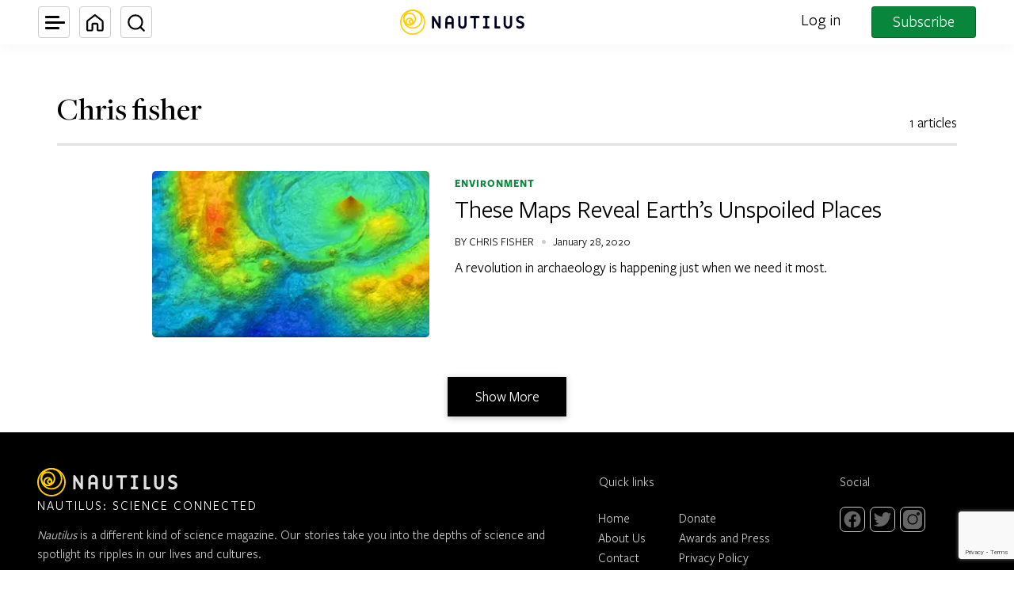

--- FILE ---
content_type: text/html; charset=UTF-8
request_url: https://nautil.us/tag/chris-fisher/
body_size: 51016
content:
<!DOCTYPE html>
<html lang="en-US" dir="ltr">
<head>
	<meta charset="UTF-8" /><script type="text/javascript">(window.NREUM||(NREUM={})).init={privacy:{cookies_enabled:true},ajax:{deny_list:["bam.nr-data.net"]},feature_flags:["soft_nav"],distributed_tracing:{enabled:true}};(window.NREUM||(NREUM={})).loader_config={agentID:"1134441584",accountID:"4284884",trustKey:"4284884",xpid:"UAQPVV5bDBABVVFXAwUDUVUI",licenseKey:"NRJS-d5e5f65d9f84972adda",applicationID:"1105444719",browserID:"1134441584"};;/*! For license information please see nr-loader-spa-1.308.0.min.js.LICENSE.txt */
(()=>{var e,t,r={384:(e,t,r)=>{"use strict";r.d(t,{NT:()=>a,US:()=>u,Zm:()=>o,bQ:()=>d,dV:()=>c,pV:()=>l});var n=r(6154),i=r(1863),s=r(1910);const a={beacon:"bam.nr-data.net",errorBeacon:"bam.nr-data.net"};function o(){return n.gm.NREUM||(n.gm.NREUM={}),void 0===n.gm.newrelic&&(n.gm.newrelic=n.gm.NREUM),n.gm.NREUM}function c(){let e=o();return e.o||(e.o={ST:n.gm.setTimeout,SI:n.gm.setImmediate||n.gm.setInterval,CT:n.gm.clearTimeout,XHR:n.gm.XMLHttpRequest,REQ:n.gm.Request,EV:n.gm.Event,PR:n.gm.Promise,MO:n.gm.MutationObserver,FETCH:n.gm.fetch,WS:n.gm.WebSocket},(0,s.i)(...Object.values(e.o))),e}function d(e,t){let r=o();r.initializedAgents??={},t.initializedAt={ms:(0,i.t)(),date:new Date},r.initializedAgents[e]=t}function u(e,t){o()[e]=t}function l(){return function(){let e=o();const t=e.info||{};e.info={beacon:a.beacon,errorBeacon:a.errorBeacon,...t}}(),function(){let e=o();const t=e.init||{};e.init={...t}}(),c(),function(){let e=o();const t=e.loader_config||{};e.loader_config={...t}}(),o()}},782:(e,t,r)=>{"use strict";r.d(t,{T:()=>n});const n=r(860).K7.pageViewTiming},860:(e,t,r)=>{"use strict";r.d(t,{$J:()=>u,K7:()=>c,P3:()=>d,XX:()=>i,Yy:()=>o,df:()=>s,qY:()=>n,v4:()=>a});const n="events",i="jserrors",s="browser/blobs",a="rum",o="browser/logs",c={ajax:"ajax",genericEvents:"generic_events",jserrors:i,logging:"logging",metrics:"metrics",pageAction:"page_action",pageViewEvent:"page_view_event",pageViewTiming:"page_view_timing",sessionReplay:"session_replay",sessionTrace:"session_trace",softNav:"soft_navigations",spa:"spa"},d={[c.pageViewEvent]:1,[c.pageViewTiming]:2,[c.metrics]:3,[c.jserrors]:4,[c.spa]:5,[c.ajax]:6,[c.sessionTrace]:7,[c.softNav]:8,[c.sessionReplay]:9,[c.logging]:10,[c.genericEvents]:11},u={[c.pageViewEvent]:a,[c.pageViewTiming]:n,[c.ajax]:n,[c.spa]:n,[c.softNav]:n,[c.metrics]:i,[c.jserrors]:i,[c.sessionTrace]:s,[c.sessionReplay]:s,[c.logging]:o,[c.genericEvents]:"ins"}},944:(e,t,r)=>{"use strict";r.d(t,{R:()=>i});var n=r(3241);function i(e,t){"function"==typeof console.debug&&(console.debug("New Relic Warning: https://github.com/newrelic/newrelic-browser-agent/blob/main/docs/warning-codes.md#".concat(e),t),(0,n.W)({agentIdentifier:null,drained:null,type:"data",name:"warn",feature:"warn",data:{code:e,secondary:t}}))}},993:(e,t,r)=>{"use strict";r.d(t,{A$:()=>s,ET:()=>a,TZ:()=>o,p_:()=>i});var n=r(860);const i={ERROR:"ERROR",WARN:"WARN",INFO:"INFO",DEBUG:"DEBUG",TRACE:"TRACE"},s={OFF:0,ERROR:1,WARN:2,INFO:3,DEBUG:4,TRACE:5},a="log",o=n.K7.logging},1541:(e,t,r)=>{"use strict";r.d(t,{U:()=>i,f:()=>n});const n={MFE:"MFE",BA:"BA"};function i(e,t){if(2!==t?.harvestEndpointVersion)return{};const r=t.agentRef.runtime.appMetadata.agents[0].entityGuid;return e?{"source.id":e.id,"source.name":e.name,"source.type":e.type,"parent.id":e.parent?.id||r,"parent.type":e.parent?.type||n.BA}:{"entity.guid":r,appId:t.agentRef.info.applicationID}}},1687:(e,t,r)=>{"use strict";r.d(t,{Ak:()=>d,Ze:()=>h,x3:()=>u});var n=r(3241),i=r(7836),s=r(3606),a=r(860),o=r(2646);const c={};function d(e,t){const r={staged:!1,priority:a.P3[t]||0};l(e),c[e].get(t)||c[e].set(t,r)}function u(e,t){e&&c[e]&&(c[e].get(t)&&c[e].delete(t),p(e,t,!1),c[e].size&&f(e))}function l(e){if(!e)throw new Error("agentIdentifier required");c[e]||(c[e]=new Map)}function h(e="",t="feature",r=!1){if(l(e),!e||!c[e].get(t)||r)return p(e,t);c[e].get(t).staged=!0,f(e)}function f(e){const t=Array.from(c[e]);t.every(([e,t])=>t.staged)&&(t.sort((e,t)=>e[1].priority-t[1].priority),t.forEach(([t])=>{c[e].delete(t),p(e,t)}))}function p(e,t,r=!0){const a=e?i.ee.get(e):i.ee,c=s.i.handlers;if(!a.aborted&&a.backlog&&c){if((0,n.W)({agentIdentifier:e,type:"lifecycle",name:"drain",feature:t}),r){const e=a.backlog[t],r=c[t];if(r){for(let t=0;e&&t<e.length;++t)g(e[t],r);Object.entries(r).forEach(([e,t])=>{Object.values(t||{}).forEach(t=>{t[0]?.on&&t[0]?.context()instanceof o.y&&t[0].on(e,t[1])})})}}a.isolatedBacklog||delete c[t],a.backlog[t]=null,a.emit("drain-"+t,[])}}function g(e,t){var r=e[1];Object.values(t[r]||{}).forEach(t=>{var r=e[0];if(t[0]===r){var n=t[1],i=e[3],s=e[2];n.apply(i,s)}})}},1738:(e,t,r)=>{"use strict";r.d(t,{U:()=>f,Y:()=>h});var n=r(3241),i=r(9908),s=r(1863),a=r(944),o=r(5701),c=r(3969),d=r(8362),u=r(860),l=r(4261);function h(e,t,r,s){const h=s||r;!h||h[e]&&h[e]!==d.d.prototype[e]||(h[e]=function(){(0,i.p)(c.xV,["API/"+e+"/called"],void 0,u.K7.metrics,r.ee),(0,n.W)({agentIdentifier:r.agentIdentifier,drained:!!o.B?.[r.agentIdentifier],type:"data",name:"api",feature:l.Pl+e,data:{}});try{return t.apply(this,arguments)}catch(e){(0,a.R)(23,e)}})}function f(e,t,r,n,a){const o=e.info;null===r?delete o.jsAttributes[t]:o.jsAttributes[t]=r,(a||null===r)&&(0,i.p)(l.Pl+n,[(0,s.t)(),t,r],void 0,"session",e.ee)}},1741:(e,t,r)=>{"use strict";r.d(t,{W:()=>s});var n=r(944),i=r(4261);class s{#e(e,...t){if(this[e]!==s.prototype[e])return this[e](...t);(0,n.R)(35,e)}addPageAction(e,t){return this.#e(i.hG,e,t)}register(e){return this.#e(i.eY,e)}recordCustomEvent(e,t){return this.#e(i.fF,e,t)}setPageViewName(e,t){return this.#e(i.Fw,e,t)}setCustomAttribute(e,t,r){return this.#e(i.cD,e,t,r)}noticeError(e,t){return this.#e(i.o5,e,t)}setUserId(e,t=!1){return this.#e(i.Dl,e,t)}setApplicationVersion(e){return this.#e(i.nb,e)}setErrorHandler(e){return this.#e(i.bt,e)}addRelease(e,t){return this.#e(i.k6,e,t)}log(e,t){return this.#e(i.$9,e,t)}start(){return this.#e(i.d3)}finished(e){return this.#e(i.BL,e)}recordReplay(){return this.#e(i.CH)}pauseReplay(){return this.#e(i.Tb)}addToTrace(e){return this.#e(i.U2,e)}setCurrentRouteName(e){return this.#e(i.PA,e)}interaction(e){return this.#e(i.dT,e)}wrapLogger(e,t,r){return this.#e(i.Wb,e,t,r)}measure(e,t){return this.#e(i.V1,e,t)}consent(e){return this.#e(i.Pv,e)}}},1863:(e,t,r)=>{"use strict";function n(){return Math.floor(performance.now())}r.d(t,{t:()=>n})},1910:(e,t,r)=>{"use strict";r.d(t,{i:()=>s});var n=r(944);const i=new Map;function s(...e){return e.every(e=>{if(i.has(e))return i.get(e);const t="function"==typeof e?e.toString():"",r=t.includes("[native code]"),s=t.includes("nrWrapper");return r||s||(0,n.R)(64,e?.name||t),i.set(e,r),r})}},2555:(e,t,r)=>{"use strict";r.d(t,{D:()=>o,f:()=>a});var n=r(384),i=r(8122);const s={beacon:n.NT.beacon,errorBeacon:n.NT.errorBeacon,licenseKey:void 0,applicationID:void 0,sa:void 0,queueTime:void 0,applicationTime:void 0,ttGuid:void 0,user:void 0,account:void 0,product:void 0,extra:void 0,jsAttributes:{},userAttributes:void 0,atts:void 0,transactionName:void 0,tNamePlain:void 0};function a(e){try{return!!e.licenseKey&&!!e.errorBeacon&&!!e.applicationID}catch(e){return!1}}const o=e=>(0,i.a)(e,s)},2614:(e,t,r)=>{"use strict";r.d(t,{BB:()=>a,H3:()=>n,g:()=>d,iL:()=>c,tS:()=>o,uh:()=>i,wk:()=>s});const n="NRBA",i="SESSION",s=144e5,a=18e5,o={STARTED:"session-started",PAUSE:"session-pause",RESET:"session-reset",RESUME:"session-resume",UPDATE:"session-update"},c={SAME_TAB:"same-tab",CROSS_TAB:"cross-tab"},d={OFF:0,FULL:1,ERROR:2}},2646:(e,t,r)=>{"use strict";r.d(t,{y:()=>n});class n{constructor(e){this.contextId=e}}},2843:(e,t,r)=>{"use strict";r.d(t,{G:()=>s,u:()=>i});var n=r(3878);function i(e,t=!1,r,i){(0,n.DD)("visibilitychange",function(){if(t)return void("hidden"===document.visibilityState&&e());e(document.visibilityState)},r,i)}function s(e,t,r){(0,n.sp)("pagehide",e,t,r)}},3241:(e,t,r)=>{"use strict";r.d(t,{W:()=>s});var n=r(6154);const i="newrelic";function s(e={}){try{n.gm.dispatchEvent(new CustomEvent(i,{detail:e}))}catch(e){}}},3304:(e,t,r)=>{"use strict";r.d(t,{A:()=>s});var n=r(7836);const i=()=>{const e=new WeakSet;return(t,r)=>{if("object"==typeof r&&null!==r){if(e.has(r))return;e.add(r)}return r}};function s(e){try{return JSON.stringify(e,i())??""}catch(e){try{n.ee.emit("internal-error",[e])}catch(e){}return""}}},3333:(e,t,r)=>{"use strict";r.d(t,{$v:()=>u,TZ:()=>n,Xh:()=>c,Zp:()=>i,kd:()=>d,mq:()=>o,nf:()=>a,qN:()=>s});const n=r(860).K7.genericEvents,i=["auxclick","click","copy","keydown","paste","scrollend"],s=["focus","blur"],a=4,o=1e3,c=2e3,d=["PageAction","UserAction","BrowserPerformance"],u={RESOURCES:"experimental.resources",REGISTER:"register"}},3434:(e,t,r)=>{"use strict";r.d(t,{Jt:()=>s,YM:()=>d});var n=r(7836),i=r(5607);const s="nr@original:".concat(i.W),a=50;var o=Object.prototype.hasOwnProperty,c=!1;function d(e,t){return e||(e=n.ee),r.inPlace=function(e,t,n,i,s){n||(n="");const a="-"===n.charAt(0);for(let o=0;o<t.length;o++){const c=t[o],d=e[c];l(d)||(e[c]=r(d,a?c+n:n,i,c,s))}},r.flag=s,r;function r(t,r,n,c,d){return l(t)?t:(r||(r=""),nrWrapper[s]=t,function(e,t,r){if(Object.defineProperty&&Object.keys)try{return Object.keys(e).forEach(function(r){Object.defineProperty(t,r,{get:function(){return e[r]},set:function(t){return e[r]=t,t}})}),t}catch(e){u([e],r)}for(var n in e)o.call(e,n)&&(t[n]=e[n])}(t,nrWrapper,e),nrWrapper);function nrWrapper(){var s,o,l,h;let f;try{o=this,s=[...arguments],l="function"==typeof n?n(s,o):n||{}}catch(t){u([t,"",[s,o,c],l],e)}i(r+"start",[s,o,c],l,d);const p=performance.now();let g;try{return h=t.apply(o,s),g=performance.now(),h}catch(e){throw g=performance.now(),i(r+"err",[s,o,e],l,d),f=e,f}finally{const e=g-p,t={start:p,end:g,duration:e,isLongTask:e>=a,methodName:c,thrownError:f};t.isLongTask&&i("long-task",[t,o],l,d),i(r+"end",[s,o,h],l,d)}}}function i(r,n,i,s){if(!c||t){var a=c;c=!0;try{e.emit(r,n,i,t,s)}catch(t){u([t,r,n,i],e)}c=a}}}function u(e,t){t||(t=n.ee);try{t.emit("internal-error",e)}catch(e){}}function l(e){return!(e&&"function"==typeof e&&e.apply&&!e[s])}},3606:(e,t,r)=>{"use strict";r.d(t,{i:()=>s});var n=r(9908);s.on=a;var i=s.handlers={};function s(e,t,r,s){a(s||n.d,i,e,t,r)}function a(e,t,r,i,s){s||(s="feature"),e||(e=n.d);var a=t[s]=t[s]||{};(a[r]=a[r]||[]).push([e,i])}},3738:(e,t,r)=>{"use strict";r.d(t,{He:()=>i,Kp:()=>o,Lc:()=>d,Rz:()=>u,TZ:()=>n,bD:()=>s,d3:()=>a,jx:()=>l,sl:()=>h,uP:()=>c});const n=r(860).K7.sessionTrace,i="bstResource",s="resource",a="-start",o="-end",c="fn"+a,d="fn"+o,u="pushState",l=1e3,h=3e4},3785:(e,t,r)=>{"use strict";r.d(t,{R:()=>c,b:()=>d});var n=r(9908),i=r(1863),s=r(860),a=r(3969),o=r(993);function c(e,t,r={},c=o.p_.INFO,d=!0,u,l=(0,i.t)()){(0,n.p)(a.xV,["API/logging/".concat(c.toLowerCase(),"/called")],void 0,s.K7.metrics,e),(0,n.p)(o.ET,[l,t,r,c,d,u],void 0,s.K7.logging,e)}function d(e){return"string"==typeof e&&Object.values(o.p_).some(t=>t===e.toUpperCase().trim())}},3878:(e,t,r)=>{"use strict";function n(e,t){return{capture:e,passive:!1,signal:t}}function i(e,t,r=!1,i){window.addEventListener(e,t,n(r,i))}function s(e,t,r=!1,i){document.addEventListener(e,t,n(r,i))}r.d(t,{DD:()=>s,jT:()=>n,sp:()=>i})},3962:(e,t,r)=>{"use strict";r.d(t,{AM:()=>a,O2:()=>l,OV:()=>s,Qu:()=>h,TZ:()=>c,ih:()=>f,pP:()=>o,t1:()=>u,tC:()=>i,wD:()=>d});var n=r(860);const i=["click","keydown","submit"],s="popstate",a="api",o="initialPageLoad",c=n.K7.softNav,d=5e3,u=500,l={INITIAL_PAGE_LOAD:"",ROUTE_CHANGE:1,UNSPECIFIED:2},h={INTERACTION:1,AJAX:2,CUSTOM_END:3,CUSTOM_TRACER:4},f={IP:"in progress",PF:"pending finish",FIN:"finished",CAN:"cancelled"}},3969:(e,t,r)=>{"use strict";r.d(t,{TZ:()=>n,XG:()=>o,rs:()=>i,xV:()=>a,z_:()=>s});const n=r(860).K7.metrics,i="sm",s="cm",a="storeSupportabilityMetrics",o="storeEventMetrics"},4234:(e,t,r)=>{"use strict";r.d(t,{W:()=>s});var n=r(7836),i=r(1687);class s{constructor(e,t){this.agentIdentifier=e,this.ee=n.ee.get(e),this.featureName=t,this.blocked=!1}deregisterDrain(){(0,i.x3)(this.agentIdentifier,this.featureName)}}},4261:(e,t,r)=>{"use strict";r.d(t,{$9:()=>u,BL:()=>c,CH:()=>p,Dl:()=>R,Fw:()=>w,PA:()=>v,Pl:()=>n,Pv:()=>A,Tb:()=>h,U2:()=>a,V1:()=>E,Wb:()=>T,bt:()=>y,cD:()=>b,d3:()=>x,dT:()=>d,eY:()=>g,fF:()=>f,hG:()=>s,hw:()=>i,k6:()=>o,nb:()=>m,o5:()=>l});const n="api-",i=n+"ixn-",s="addPageAction",a="addToTrace",o="addRelease",c="finished",d="interaction",u="log",l="noticeError",h="pauseReplay",f="recordCustomEvent",p="recordReplay",g="register",m="setApplicationVersion",v="setCurrentRouteName",b="setCustomAttribute",y="setErrorHandler",w="setPageViewName",R="setUserId",x="start",T="wrapLogger",E="measure",A="consent"},5205:(e,t,r)=>{"use strict";r.d(t,{j:()=>S});var n=r(384),i=r(1741);var s=r(2555),a=r(3333);const o=e=>{if(!e||"string"!=typeof e)return!1;try{document.createDocumentFragment().querySelector(e)}catch{return!1}return!0};var c=r(2614),d=r(944),u=r(8122);const l="[data-nr-mask]",h=e=>(0,u.a)(e,(()=>{const e={feature_flags:[],experimental:{allow_registered_children:!1,resources:!1},mask_selector:"*",block_selector:"[data-nr-block]",mask_input_options:{color:!1,date:!1,"datetime-local":!1,email:!1,month:!1,number:!1,range:!1,search:!1,tel:!1,text:!1,time:!1,url:!1,week:!1,textarea:!1,select:!1,password:!0}};return{ajax:{deny_list:void 0,block_internal:!0,enabled:!0,autoStart:!0},api:{get allow_registered_children(){return e.feature_flags.includes(a.$v.REGISTER)||e.experimental.allow_registered_children},set allow_registered_children(t){e.experimental.allow_registered_children=t},duplicate_registered_data:!1},browser_consent_mode:{enabled:!1},distributed_tracing:{enabled:void 0,exclude_newrelic_header:void 0,cors_use_newrelic_header:void 0,cors_use_tracecontext_headers:void 0,allowed_origins:void 0},get feature_flags(){return e.feature_flags},set feature_flags(t){e.feature_flags=t},generic_events:{enabled:!0,autoStart:!0},harvest:{interval:30},jserrors:{enabled:!0,autoStart:!0},logging:{enabled:!0,autoStart:!0},metrics:{enabled:!0,autoStart:!0},obfuscate:void 0,page_action:{enabled:!0},page_view_event:{enabled:!0,autoStart:!0},page_view_timing:{enabled:!0,autoStart:!0},performance:{capture_marks:!1,capture_measures:!1,capture_detail:!0,resources:{get enabled(){return e.feature_flags.includes(a.$v.RESOURCES)||e.experimental.resources},set enabled(t){e.experimental.resources=t},asset_types:[],first_party_domains:[],ignore_newrelic:!0}},privacy:{cookies_enabled:!0},proxy:{assets:void 0,beacon:void 0},session:{expiresMs:c.wk,inactiveMs:c.BB},session_replay:{autoStart:!0,enabled:!1,preload:!1,sampling_rate:10,error_sampling_rate:100,collect_fonts:!1,inline_images:!1,fix_stylesheets:!0,mask_all_inputs:!0,get mask_text_selector(){return e.mask_selector},set mask_text_selector(t){o(t)?e.mask_selector="".concat(t,",").concat(l):""===t||null===t?e.mask_selector=l:(0,d.R)(5,t)},get block_class(){return"nr-block"},get ignore_class(){return"nr-ignore"},get mask_text_class(){return"nr-mask"},get block_selector(){return e.block_selector},set block_selector(t){o(t)?e.block_selector+=",".concat(t):""!==t&&(0,d.R)(6,t)},get mask_input_options(){return e.mask_input_options},set mask_input_options(t){t&&"object"==typeof t?e.mask_input_options={...t,password:!0}:(0,d.R)(7,t)}},session_trace:{enabled:!0,autoStart:!0},soft_navigations:{enabled:!0,autoStart:!0},spa:{enabled:!0,autoStart:!0},ssl:void 0,user_actions:{enabled:!0,elementAttributes:["id","className","tagName","type"]}}})());var f=r(6154),p=r(9324);let g=0;const m={buildEnv:p.F3,distMethod:p.Xs,version:p.xv,originTime:f.WN},v={consented:!1},b={appMetadata:{},get consented(){return this.session?.state?.consent||v.consented},set consented(e){v.consented=e},customTransaction:void 0,denyList:void 0,disabled:!1,harvester:void 0,isolatedBacklog:!1,isRecording:!1,loaderType:void 0,maxBytes:3e4,obfuscator:void 0,onerror:void 0,ptid:void 0,releaseIds:{},session:void 0,timeKeeper:void 0,registeredEntities:[],jsAttributesMetadata:{bytes:0},get harvestCount(){return++g}},y=e=>{const t=(0,u.a)(e,b),r=Object.keys(m).reduce((e,t)=>(e[t]={value:m[t],writable:!1,configurable:!0,enumerable:!0},e),{});return Object.defineProperties(t,r)};var w=r(5701);const R=e=>{const t=e.startsWith("http");e+="/",r.p=t?e:"https://"+e};var x=r(7836),T=r(3241);const E={accountID:void 0,trustKey:void 0,agentID:void 0,licenseKey:void 0,applicationID:void 0,xpid:void 0},A=e=>(0,u.a)(e,E),_=new Set;function S(e,t={},r,a){let{init:o,info:c,loader_config:d,runtime:u={},exposed:l=!0}=t;if(!c){const e=(0,n.pV)();o=e.init,c=e.info,d=e.loader_config}e.init=h(o||{}),e.loader_config=A(d||{}),c.jsAttributes??={},f.bv&&(c.jsAttributes.isWorker=!0),e.info=(0,s.D)(c);const p=e.init,g=[c.beacon,c.errorBeacon];_.has(e.agentIdentifier)||(p.proxy.assets&&(R(p.proxy.assets),g.push(p.proxy.assets)),p.proxy.beacon&&g.push(p.proxy.beacon),e.beacons=[...g],function(e){const t=(0,n.pV)();Object.getOwnPropertyNames(i.W.prototype).forEach(r=>{const n=i.W.prototype[r];if("function"!=typeof n||"constructor"===n)return;let s=t[r];e[r]&&!1!==e.exposed&&"micro-agent"!==e.runtime?.loaderType&&(t[r]=(...t)=>{const n=e[r](...t);return s?s(...t):n})})}(e),(0,n.US)("activatedFeatures",w.B)),u.denyList=[...p.ajax.deny_list||[],...p.ajax.block_internal?g:[]],u.ptid=e.agentIdentifier,u.loaderType=r,e.runtime=y(u),_.has(e.agentIdentifier)||(e.ee=x.ee.get(e.agentIdentifier),e.exposed=l,(0,T.W)({agentIdentifier:e.agentIdentifier,drained:!!w.B?.[e.agentIdentifier],type:"lifecycle",name:"initialize",feature:void 0,data:e.config})),_.add(e.agentIdentifier)}},5270:(e,t,r)=>{"use strict";r.d(t,{Aw:()=>a,SR:()=>s,rF:()=>o});var n=r(384),i=r(7767);function s(e){return!!(0,n.dV)().o.MO&&(0,i.V)(e)&&!0===e?.session_trace.enabled}function a(e){return!0===e?.session_replay.preload&&s(e)}function o(e,t){try{if("string"==typeof t?.type){if("password"===t.type.toLowerCase())return"*".repeat(e?.length||0);if(void 0!==t?.dataset?.nrUnmask||t?.classList?.contains("nr-unmask"))return e}}catch(e){}return"string"==typeof e?e.replace(/[\S]/g,"*"):"*".repeat(e?.length||0)}},5289:(e,t,r)=>{"use strict";r.d(t,{GG:()=>a,Qr:()=>c,sB:()=>o});var n=r(3878),i=r(6389);function s(){return"undefined"==typeof document||"complete"===document.readyState}function a(e,t){if(s())return e();const r=(0,i.J)(e),a=setInterval(()=>{s()&&(clearInterval(a),r())},500);(0,n.sp)("load",r,t)}function o(e){if(s())return e();(0,n.DD)("DOMContentLoaded",e)}function c(e){if(s())return e();(0,n.sp)("popstate",e)}},5607:(e,t,r)=>{"use strict";r.d(t,{W:()=>n});const n=(0,r(9566).bz)()},5701:(e,t,r)=>{"use strict";r.d(t,{B:()=>s,t:()=>a});var n=r(3241);const i=new Set,s={};function a(e,t){const r=t.agentIdentifier;s[r]??={},e&&"object"==typeof e&&(i.has(r)||(t.ee.emit("rumresp",[e]),s[r]=e,i.add(r),(0,n.W)({agentIdentifier:r,loaded:!0,drained:!0,type:"lifecycle",name:"load",feature:void 0,data:e})))}},6154:(e,t,r)=>{"use strict";r.d(t,{OF:()=>d,RI:()=>i,WN:()=>h,bv:()=>s,eN:()=>f,gm:()=>a,lR:()=>l,m:()=>c,mw:()=>o,sb:()=>u});var n=r(1863);const i="undefined"!=typeof window&&!!window.document,s="undefined"!=typeof WorkerGlobalScope&&("undefined"!=typeof self&&self instanceof WorkerGlobalScope&&self.navigator instanceof WorkerNavigator||"undefined"!=typeof globalThis&&globalThis instanceof WorkerGlobalScope&&globalThis.navigator instanceof WorkerNavigator),a=i?window:"undefined"!=typeof WorkerGlobalScope&&("undefined"!=typeof self&&self instanceof WorkerGlobalScope&&self||"undefined"!=typeof globalThis&&globalThis instanceof WorkerGlobalScope&&globalThis),o=Boolean("hidden"===a?.document?.visibilityState),c=""+a?.location,d=/iPad|iPhone|iPod/.test(a.navigator?.userAgent),u=d&&"undefined"==typeof SharedWorker,l=(()=>{const e=a.navigator?.userAgent?.match(/Firefox[/\s](\d+\.\d+)/);return Array.isArray(e)&&e.length>=2?+e[1]:0})(),h=Date.now()-(0,n.t)(),f=()=>"undefined"!=typeof PerformanceNavigationTiming&&a?.performance?.getEntriesByType("navigation")?.[0]?.responseStart},6344:(e,t,r)=>{"use strict";r.d(t,{BB:()=>u,Qb:()=>l,TZ:()=>i,Ug:()=>a,Vh:()=>s,_s:()=>o,bc:()=>d,yP:()=>c});var n=r(2614);const i=r(860).K7.sessionReplay,s="errorDuringReplay",a=.12,o={DomContentLoaded:0,Load:1,FullSnapshot:2,IncrementalSnapshot:3,Meta:4,Custom:5},c={[n.g.ERROR]:15e3,[n.g.FULL]:3e5,[n.g.OFF]:0},d={RESET:{message:"Session was reset",sm:"Reset"},IMPORT:{message:"Recorder failed to import",sm:"Import"},TOO_MANY:{message:"429: Too Many Requests",sm:"Too-Many"},TOO_BIG:{message:"Payload was too large",sm:"Too-Big"},CROSS_TAB:{message:"Session Entity was set to OFF on another tab",sm:"Cross-Tab"},ENTITLEMENTS:{message:"Session Replay is not allowed and will not be started",sm:"Entitlement"}},u=5e3,l={API:"api",RESUME:"resume",SWITCH_TO_FULL:"switchToFull",INITIALIZE:"initialize",PRELOAD:"preload"}},6389:(e,t,r)=>{"use strict";function n(e,t=500,r={}){const n=r?.leading||!1;let i;return(...r)=>{n&&void 0===i&&(e.apply(this,r),i=setTimeout(()=>{i=clearTimeout(i)},t)),n||(clearTimeout(i),i=setTimeout(()=>{e.apply(this,r)},t))}}function i(e){let t=!1;return(...r)=>{t||(t=!0,e.apply(this,r))}}r.d(t,{J:()=>i,s:()=>n})},6630:(e,t,r)=>{"use strict";r.d(t,{T:()=>n});const n=r(860).K7.pageViewEvent},6774:(e,t,r)=>{"use strict";r.d(t,{T:()=>n});const n=r(860).K7.jserrors},7295:(e,t,r)=>{"use strict";r.d(t,{Xv:()=>a,gX:()=>i,iW:()=>s});var n=[];function i(e){if(!e||s(e))return!1;if(0===n.length)return!0;if("*"===n[0].hostname)return!1;for(var t=0;t<n.length;t++){var r=n[t];if(r.hostname.test(e.hostname)&&r.pathname.test(e.pathname))return!1}return!0}function s(e){return void 0===e.hostname}function a(e){if(n=[],e&&e.length)for(var t=0;t<e.length;t++){let r=e[t];if(!r)continue;if("*"===r)return void(n=[{hostname:"*"}]);0===r.indexOf("http://")?r=r.substring(7):0===r.indexOf("https://")&&(r=r.substring(8));const i=r.indexOf("/");let s,a;i>0?(s=r.substring(0,i),a=r.substring(i)):(s=r,a="*");let[c]=s.split(":");n.push({hostname:o(c),pathname:o(a,!0)})}}function o(e,t=!1){const r=e.replace(/[.+?^${}()|[\]\\]/g,e=>"\\"+e).replace(/\*/g,".*?");return new RegExp((t?"^":"")+r+"$")}},7485:(e,t,r)=>{"use strict";r.d(t,{D:()=>i});var n=r(6154);function i(e){if(0===(e||"").indexOf("data:"))return{protocol:"data"};try{const t=new URL(e,location.href),r={port:t.port,hostname:t.hostname,pathname:t.pathname,search:t.search,protocol:t.protocol.slice(0,t.protocol.indexOf(":")),sameOrigin:t.protocol===n.gm?.location?.protocol&&t.host===n.gm?.location?.host};return r.port&&""!==r.port||("http:"===t.protocol&&(r.port="80"),"https:"===t.protocol&&(r.port="443")),r.pathname&&""!==r.pathname?r.pathname.startsWith("/")||(r.pathname="/".concat(r.pathname)):r.pathname="/",r}catch(e){return{}}}},7699:(e,t,r)=>{"use strict";r.d(t,{It:()=>s,KC:()=>o,No:()=>i,qh:()=>a});var n=r(860);const i=16e3,s=1e6,a="SESSION_ERROR",o={[n.K7.logging]:!0,[n.K7.genericEvents]:!1,[n.K7.jserrors]:!1,[n.K7.ajax]:!1}},7767:(e,t,r)=>{"use strict";r.d(t,{V:()=>i});var n=r(6154);const i=e=>n.RI&&!0===e?.privacy.cookies_enabled},7836:(e,t,r)=>{"use strict";r.d(t,{P:()=>o,ee:()=>c});var n=r(384),i=r(8990),s=r(2646),a=r(5607);const o="nr@context:".concat(a.W),c=function e(t,r){var n={},a={},u={},l=!1;try{l=16===r.length&&d.initializedAgents?.[r]?.runtime.isolatedBacklog}catch(e){}var h={on:p,addEventListener:p,removeEventListener:function(e,t){var r=n[e];if(!r)return;for(var i=0;i<r.length;i++)r[i]===t&&r.splice(i,1)},emit:function(e,r,n,i,s){!1!==s&&(s=!0);if(c.aborted&&!i)return;t&&s&&t.emit(e,r,n);var o=f(n);g(e).forEach(e=>{e.apply(o,r)});var d=v()[a[e]];d&&d.push([h,e,r,o]);return o},get:m,listeners:g,context:f,buffer:function(e,t){const r=v();if(t=t||"feature",h.aborted)return;Object.entries(e||{}).forEach(([e,n])=>{a[n]=t,t in r||(r[t]=[])})},abort:function(){h._aborted=!0,Object.keys(h.backlog).forEach(e=>{delete h.backlog[e]})},isBuffering:function(e){return!!v()[a[e]]},debugId:r,backlog:l?{}:t&&"object"==typeof t.backlog?t.backlog:{},isolatedBacklog:l};return Object.defineProperty(h,"aborted",{get:()=>{let e=h._aborted||!1;return e||(t&&(e=t.aborted),e)}}),h;function f(e){return e&&e instanceof s.y?e:e?(0,i.I)(e,o,()=>new s.y(o)):new s.y(o)}function p(e,t){n[e]=g(e).concat(t)}function g(e){return n[e]||[]}function m(t){return u[t]=u[t]||e(h,t)}function v(){return h.backlog}}(void 0,"globalEE"),d=(0,n.Zm)();d.ee||(d.ee=c)},8122:(e,t,r)=>{"use strict";r.d(t,{a:()=>i});var n=r(944);function i(e,t){try{if(!e||"object"!=typeof e)return(0,n.R)(3);if(!t||"object"!=typeof t)return(0,n.R)(4);const r=Object.create(Object.getPrototypeOf(t),Object.getOwnPropertyDescriptors(t)),s=0===Object.keys(r).length?e:r;for(let a in s)if(void 0!==e[a])try{if(null===e[a]){r[a]=null;continue}Array.isArray(e[a])&&Array.isArray(t[a])?r[a]=Array.from(new Set([...e[a],...t[a]])):"object"==typeof e[a]&&"object"==typeof t[a]?r[a]=i(e[a],t[a]):r[a]=e[a]}catch(e){r[a]||(0,n.R)(1,e)}return r}catch(e){(0,n.R)(2,e)}}},8139:(e,t,r)=>{"use strict";r.d(t,{u:()=>h});var n=r(7836),i=r(3434),s=r(8990),a=r(6154);const o={},c=a.gm.XMLHttpRequest,d="addEventListener",u="removeEventListener",l="nr@wrapped:".concat(n.P);function h(e){var t=function(e){return(e||n.ee).get("events")}(e);if(o[t.debugId]++)return t;o[t.debugId]=1;var r=(0,i.YM)(t,!0);function h(e){r.inPlace(e,[d,u],"-",p)}function p(e,t){return e[1]}return"getPrototypeOf"in Object&&(a.RI&&f(document,h),c&&f(c.prototype,h),f(a.gm,h)),t.on(d+"-start",function(e,t){var n=e[1];if(null!==n&&("function"==typeof n||"object"==typeof n)&&"newrelic"!==e[0]){var i=(0,s.I)(n,l,function(){var e={object:function(){if("function"!=typeof n.handleEvent)return;return n.handleEvent.apply(n,arguments)},function:n}[typeof n];return e?r(e,"fn-",null,e.name||"anonymous"):n});this.wrapped=e[1]=i}}),t.on(u+"-start",function(e){e[1]=this.wrapped||e[1]}),t}function f(e,t,...r){let n=e;for(;"object"==typeof n&&!Object.prototype.hasOwnProperty.call(n,d);)n=Object.getPrototypeOf(n);n&&t(n,...r)}},8362:(e,t,r)=>{"use strict";r.d(t,{d:()=>s});var n=r(9566),i=r(1741);class s extends i.W{agentIdentifier=(0,n.LA)(16)}},8374:(e,t,r)=>{r.nc=(()=>{try{return document?.currentScript?.nonce}catch(e){}return""})()},8990:(e,t,r)=>{"use strict";r.d(t,{I:()=>i});var n=Object.prototype.hasOwnProperty;function i(e,t,r){if(n.call(e,t))return e[t];var i=r();if(Object.defineProperty&&Object.keys)try{return Object.defineProperty(e,t,{value:i,writable:!0,enumerable:!1}),i}catch(e){}return e[t]=i,i}},9119:(e,t,r)=>{"use strict";r.d(t,{L:()=>s});var n=/([^?#]*)[^#]*(#[^?]*|$).*/,i=/([^?#]*)().*/;function s(e,t){return e?e.replace(t?n:i,"$1$2"):e}},9300:(e,t,r)=>{"use strict";r.d(t,{T:()=>n});const n=r(860).K7.ajax},9324:(e,t,r)=>{"use strict";r.d(t,{AJ:()=>a,F3:()=>i,Xs:()=>s,Yq:()=>o,xv:()=>n});const n="1.308.0",i="PROD",s="CDN",a="@newrelic/rrweb",o="1.0.1"},9566:(e,t,r)=>{"use strict";r.d(t,{LA:()=>o,ZF:()=>c,bz:()=>a,el:()=>d});var n=r(6154);const i="xxxxxxxx-xxxx-4xxx-yxxx-xxxxxxxxxxxx";function s(e,t){return e?15&e[t]:16*Math.random()|0}function a(){const e=n.gm?.crypto||n.gm?.msCrypto;let t,r=0;return e&&e.getRandomValues&&(t=e.getRandomValues(new Uint8Array(30))),i.split("").map(e=>"x"===e?s(t,r++).toString(16):"y"===e?(3&s()|8).toString(16):e).join("")}function o(e){const t=n.gm?.crypto||n.gm?.msCrypto;let r,i=0;t&&t.getRandomValues&&(r=t.getRandomValues(new Uint8Array(e)));const a=[];for(var o=0;o<e;o++)a.push(s(r,i++).toString(16));return a.join("")}function c(){return o(16)}function d(){return o(32)}},9908:(e,t,r)=>{"use strict";r.d(t,{d:()=>n,p:()=>i});var n=r(7836).ee.get("handle");function i(e,t,r,i,s){s?(s.buffer([e],i),s.emit(e,t,r)):(n.buffer([e],i),n.emit(e,t,r))}}},n={};function i(e){var t=n[e];if(void 0!==t)return t.exports;var s=n[e]={exports:{}};return r[e](s,s.exports,i),s.exports}i.m=r,i.d=(e,t)=>{for(var r in t)i.o(t,r)&&!i.o(e,r)&&Object.defineProperty(e,r,{enumerable:!0,get:t[r]})},i.f={},i.e=e=>Promise.all(Object.keys(i.f).reduce((t,r)=>(i.f[r](e,t),t),[])),i.u=e=>({212:"nr-spa-compressor",249:"nr-spa-recorder",478:"nr-spa"}[e]+"-1.308.0.min.js"),i.o=(e,t)=>Object.prototype.hasOwnProperty.call(e,t),e={},t="NRBA-1.308.0.PROD:",i.l=(r,n,s,a)=>{if(e[r])e[r].push(n);else{var o,c;if(void 0!==s)for(var d=document.getElementsByTagName("script"),u=0;u<d.length;u++){var l=d[u];if(l.getAttribute("src")==r||l.getAttribute("data-webpack")==t+s){o=l;break}}if(!o){c=!0;var h={478:"sha512-RSfSVnmHk59T/uIPbdSE0LPeqcEdF4/+XhfJdBuccH5rYMOEZDhFdtnh6X6nJk7hGpzHd9Ujhsy7lZEz/ORYCQ==",249:"sha512-ehJXhmntm85NSqW4MkhfQqmeKFulra3klDyY0OPDUE+sQ3GokHlPh1pmAzuNy//3j4ac6lzIbmXLvGQBMYmrkg==",212:"sha512-B9h4CR46ndKRgMBcK+j67uSR2RCnJfGefU+A7FrgR/k42ovXy5x/MAVFiSvFxuVeEk/pNLgvYGMp1cBSK/G6Fg=="};(o=document.createElement("script")).charset="utf-8",i.nc&&o.setAttribute("nonce",i.nc),o.setAttribute("data-webpack",t+s),o.src=r,0!==o.src.indexOf(window.location.origin+"/")&&(o.crossOrigin="anonymous"),h[a]&&(o.integrity=h[a])}e[r]=[n];var f=(t,n)=>{o.onerror=o.onload=null,clearTimeout(p);var i=e[r];if(delete e[r],o.parentNode&&o.parentNode.removeChild(o),i&&i.forEach(e=>e(n)),t)return t(n)},p=setTimeout(f.bind(null,void 0,{type:"timeout",target:o}),12e4);o.onerror=f.bind(null,o.onerror),o.onload=f.bind(null,o.onload),c&&document.head.appendChild(o)}},i.r=e=>{"undefined"!=typeof Symbol&&Symbol.toStringTag&&Object.defineProperty(e,Symbol.toStringTag,{value:"Module"}),Object.defineProperty(e,"__esModule",{value:!0})},i.p="https://js-agent.newrelic.com/",(()=>{var e={38:0,788:0};i.f.j=(t,r)=>{var n=i.o(e,t)?e[t]:void 0;if(0!==n)if(n)r.push(n[2]);else{var s=new Promise((r,i)=>n=e[t]=[r,i]);r.push(n[2]=s);var a=i.p+i.u(t),o=new Error;i.l(a,r=>{if(i.o(e,t)&&(0!==(n=e[t])&&(e[t]=void 0),n)){var s=r&&("load"===r.type?"missing":r.type),a=r&&r.target&&r.target.src;o.message="Loading chunk "+t+" failed: ("+s+": "+a+")",o.name="ChunkLoadError",o.type=s,o.request=a,n[1](o)}},"chunk-"+t,t)}};var t=(t,r)=>{var n,s,[a,o,c]=r,d=0;if(a.some(t=>0!==e[t])){for(n in o)i.o(o,n)&&(i.m[n]=o[n]);if(c)c(i)}for(t&&t(r);d<a.length;d++)s=a[d],i.o(e,s)&&e[s]&&e[s][0](),e[s]=0},r=self["webpackChunk:NRBA-1.308.0.PROD"]=self["webpackChunk:NRBA-1.308.0.PROD"]||[];r.forEach(t.bind(null,0)),r.push=t.bind(null,r.push.bind(r))})(),(()=>{"use strict";i(8374);var e=i(8362),t=i(860);const r=Object.values(t.K7);var n=i(5205);var s=i(9908),a=i(1863),o=i(4261),c=i(1738);var d=i(1687),u=i(4234),l=i(5289),h=i(6154),f=i(944),p=i(5270),g=i(7767),m=i(6389),v=i(7699);class b extends u.W{constructor(e,t){super(e.agentIdentifier,t),this.agentRef=e,this.abortHandler=void 0,this.featAggregate=void 0,this.loadedSuccessfully=void 0,this.onAggregateImported=new Promise(e=>{this.loadedSuccessfully=e}),this.deferred=Promise.resolve(),!1===e.init[this.featureName].autoStart?this.deferred=new Promise((t,r)=>{this.ee.on("manual-start-all",(0,m.J)(()=>{(0,d.Ak)(e.agentIdentifier,this.featureName),t()}))}):(0,d.Ak)(e.agentIdentifier,t)}importAggregator(e,t,r={}){if(this.featAggregate)return;const n=async()=>{let n;await this.deferred;try{if((0,g.V)(e.init)){const{setupAgentSession:t}=await i.e(478).then(i.bind(i,8766));n=t(e)}}catch(e){(0,f.R)(20,e),this.ee.emit("internal-error",[e]),(0,s.p)(v.qh,[e],void 0,this.featureName,this.ee)}try{if(!this.#t(this.featureName,n,e.init))return(0,d.Ze)(this.agentIdentifier,this.featureName),void this.loadedSuccessfully(!1);const{Aggregate:i}=await t();this.featAggregate=new i(e,r),e.runtime.harvester.initializedAggregates.push(this.featAggregate),this.loadedSuccessfully(!0)}catch(e){(0,f.R)(34,e),this.abortHandler?.(),(0,d.Ze)(this.agentIdentifier,this.featureName,!0),this.loadedSuccessfully(!1),this.ee&&this.ee.abort()}};h.RI?(0,l.GG)(()=>n(),!0):n()}#t(e,r,n){if(this.blocked)return!1;switch(e){case t.K7.sessionReplay:return(0,p.SR)(n)&&!!r;case t.K7.sessionTrace:return!!r;default:return!0}}}var y=i(6630),w=i(2614),R=i(3241);class x extends b{static featureName=y.T;constructor(e){var t;super(e,y.T),this.setupInspectionEvents(e.agentIdentifier),t=e,(0,c.Y)(o.Fw,function(e,r){"string"==typeof e&&("/"!==e.charAt(0)&&(e="/"+e),t.runtime.customTransaction=(r||"http://custom.transaction")+e,(0,s.p)(o.Pl+o.Fw,[(0,a.t)()],void 0,void 0,t.ee))},t),this.importAggregator(e,()=>i.e(478).then(i.bind(i,2467)))}setupInspectionEvents(e){const t=(t,r)=>{t&&(0,R.W)({agentIdentifier:e,timeStamp:t.timeStamp,loaded:"complete"===t.target.readyState,type:"window",name:r,data:t.target.location+""})};(0,l.sB)(e=>{t(e,"DOMContentLoaded")}),(0,l.GG)(e=>{t(e,"load")}),(0,l.Qr)(e=>{t(e,"navigate")}),this.ee.on(w.tS.UPDATE,(t,r)=>{(0,R.W)({agentIdentifier:e,type:"lifecycle",name:"session",data:r})})}}var T=i(384);class E extends e.d{constructor(e){var t;(super(),h.gm)?(this.features={},(0,T.bQ)(this.agentIdentifier,this),this.desiredFeatures=new Set(e.features||[]),this.desiredFeatures.add(x),(0,n.j)(this,e,e.loaderType||"agent"),t=this,(0,c.Y)(o.cD,function(e,r,n=!1){if("string"==typeof e){if(["string","number","boolean"].includes(typeof r)||null===r)return(0,c.U)(t,e,r,o.cD,n);(0,f.R)(40,typeof r)}else(0,f.R)(39,typeof e)},t),function(e){(0,c.Y)(o.Dl,function(t,r=!1){if("string"!=typeof t&&null!==t)return void(0,f.R)(41,typeof t);const n=e.info.jsAttributes["enduser.id"];r&&null!=n&&n!==t?(0,s.p)(o.Pl+"setUserIdAndResetSession",[t],void 0,"session",e.ee):(0,c.U)(e,"enduser.id",t,o.Dl,!0)},e)}(this),function(e){(0,c.Y)(o.nb,function(t){if("string"==typeof t||null===t)return(0,c.U)(e,"application.version",t,o.nb,!1);(0,f.R)(42,typeof t)},e)}(this),function(e){(0,c.Y)(o.d3,function(){e.ee.emit("manual-start-all")},e)}(this),function(e){(0,c.Y)(o.Pv,function(t=!0){if("boolean"==typeof t){if((0,s.p)(o.Pl+o.Pv,[t],void 0,"session",e.ee),e.runtime.consented=t,t){const t=e.features.page_view_event;t.onAggregateImported.then(e=>{const r=t.featAggregate;e&&!r.sentRum&&r.sendRum()})}}else(0,f.R)(65,typeof t)},e)}(this),this.run()):(0,f.R)(21)}get config(){return{info:this.info,init:this.init,loader_config:this.loader_config,runtime:this.runtime}}get api(){return this}run(){try{const e=function(e){const t={};return r.forEach(r=>{t[r]=!!e[r]?.enabled}),t}(this.init),n=[...this.desiredFeatures];n.sort((e,r)=>t.P3[e.featureName]-t.P3[r.featureName]),n.forEach(r=>{if(!e[r.featureName]&&r.featureName!==t.K7.pageViewEvent)return;if(r.featureName===t.K7.spa)return void(0,f.R)(67);const n=function(e){switch(e){case t.K7.ajax:return[t.K7.jserrors];case t.K7.sessionTrace:return[t.K7.ajax,t.K7.pageViewEvent];case t.K7.sessionReplay:return[t.K7.sessionTrace];case t.K7.pageViewTiming:return[t.K7.pageViewEvent];default:return[]}}(r.featureName).filter(e=>!(e in this.features));n.length>0&&(0,f.R)(36,{targetFeature:r.featureName,missingDependencies:n}),this.features[r.featureName]=new r(this)})}catch(e){(0,f.R)(22,e);for(const e in this.features)this.features[e].abortHandler?.();const t=(0,T.Zm)();delete t.initializedAgents[this.agentIdentifier]?.features,delete this.sharedAggregator;return t.ee.get(this.agentIdentifier).abort(),!1}}}var A=i(2843),_=i(782);class S extends b{static featureName=_.T;constructor(e){super(e,_.T),h.RI&&((0,A.u)(()=>(0,s.p)("docHidden",[(0,a.t)()],void 0,_.T,this.ee),!0),(0,A.G)(()=>(0,s.p)("winPagehide",[(0,a.t)()],void 0,_.T,this.ee)),this.importAggregator(e,()=>i.e(478).then(i.bind(i,9917))))}}var O=i(3969);class I extends b{static featureName=O.TZ;constructor(e){super(e,O.TZ),h.RI&&document.addEventListener("securitypolicyviolation",e=>{(0,s.p)(O.xV,["Generic/CSPViolation/Detected"],void 0,this.featureName,this.ee)}),this.importAggregator(e,()=>i.e(478).then(i.bind(i,6555)))}}var N=i(6774),P=i(3878),k=i(3304);class D{constructor(e,t,r,n,i){this.name="UncaughtError",this.message="string"==typeof e?e:(0,k.A)(e),this.sourceURL=t,this.line=r,this.column=n,this.__newrelic=i}}function C(e){return M(e)?e:new D(void 0!==e?.message?e.message:e,e?.filename||e?.sourceURL,e?.lineno||e?.line,e?.colno||e?.col,e?.__newrelic,e?.cause)}function j(e){const t="Unhandled Promise Rejection: ";if(!e?.reason)return;if(M(e.reason)){try{e.reason.message.startsWith(t)||(e.reason.message=t+e.reason.message)}catch(e){}return C(e.reason)}const r=C(e.reason);return(r.message||"").startsWith(t)||(r.message=t+r.message),r}function L(e){if(e.error instanceof SyntaxError&&!/:\d+$/.test(e.error.stack?.trim())){const t=new D(e.message,e.filename,e.lineno,e.colno,e.error.__newrelic,e.cause);return t.name=SyntaxError.name,t}return M(e.error)?e.error:C(e)}function M(e){return e instanceof Error&&!!e.stack}function H(e,r,n,i,o=(0,a.t)()){"string"==typeof e&&(e=new Error(e)),(0,s.p)("err",[e,o,!1,r,n.runtime.isRecording,void 0,i],void 0,t.K7.jserrors,n.ee),(0,s.p)("uaErr",[],void 0,t.K7.genericEvents,n.ee)}var B=i(1541),K=i(993),W=i(3785);function U(e,{customAttributes:t={},level:r=K.p_.INFO}={},n,i,s=(0,a.t)()){(0,W.R)(n.ee,e,t,r,!1,i,s)}function F(e,r,n,i,c=(0,a.t)()){(0,s.p)(o.Pl+o.hG,[c,e,r,i],void 0,t.K7.genericEvents,n.ee)}function V(e,r,n,i,c=(0,a.t)()){const{start:d,end:u,customAttributes:l}=r||{},h={customAttributes:l||{}};if("object"!=typeof h.customAttributes||"string"!=typeof e||0===e.length)return void(0,f.R)(57);const p=(e,t)=>null==e?t:"number"==typeof e?e:e instanceof PerformanceMark?e.startTime:Number.NaN;if(h.start=p(d,0),h.end=p(u,c),Number.isNaN(h.start)||Number.isNaN(h.end))(0,f.R)(57);else{if(h.duration=h.end-h.start,!(h.duration<0))return(0,s.p)(o.Pl+o.V1,[h,e,i],void 0,t.K7.genericEvents,n.ee),h;(0,f.R)(58)}}function G(e,r={},n,i,c=(0,a.t)()){(0,s.p)(o.Pl+o.fF,[c,e,r,i],void 0,t.K7.genericEvents,n.ee)}function z(e){(0,c.Y)(o.eY,function(t){return Y(e,t)},e)}function Y(e,r,n){(0,f.R)(54,"newrelic.register"),r||={},r.type=B.f.MFE,r.licenseKey||=e.info.licenseKey,r.blocked=!1,r.parent=n||{},Array.isArray(r.tags)||(r.tags=[]);const i={};r.tags.forEach(e=>{"name"!==e&&"id"!==e&&(i["source.".concat(e)]=!0)}),r.isolated??=!0;let o=()=>{};const c=e.runtime.registeredEntities;if(!r.isolated){const e=c.find(({metadata:{target:{id:e}}})=>e===r.id&&!r.isolated);if(e)return e}const d=e=>{r.blocked=!0,o=e};function u(e){return"string"==typeof e&&!!e.trim()&&e.trim().length<501||"number"==typeof e}e.init.api.allow_registered_children||d((0,m.J)(()=>(0,f.R)(55))),u(r.id)&&u(r.name)||d((0,m.J)(()=>(0,f.R)(48,r)));const l={addPageAction:(t,n={})=>g(F,[t,{...i,...n},e],r),deregister:()=>{d((0,m.J)(()=>(0,f.R)(68)))},log:(t,n={})=>g(U,[t,{...n,customAttributes:{...i,...n.customAttributes||{}}},e],r),measure:(t,n={})=>g(V,[t,{...n,customAttributes:{...i,...n.customAttributes||{}}},e],r),noticeError:(t,n={})=>g(H,[t,{...i,...n},e],r),register:(t={})=>g(Y,[e,t],l.metadata.target),recordCustomEvent:(t,n={})=>g(G,[t,{...i,...n},e],r),setApplicationVersion:e=>p("application.version",e),setCustomAttribute:(e,t)=>p(e,t),setUserId:e=>p("enduser.id",e),metadata:{customAttributes:i,target:r}},h=()=>(r.blocked&&o(),r.blocked);h()||c.push(l);const p=(e,t)=>{h()||(i[e]=t)},g=(r,n,i)=>{if(h())return;const o=(0,a.t)();(0,s.p)(O.xV,["API/register/".concat(r.name,"/called")],void 0,t.K7.metrics,e.ee);try{if(e.init.api.duplicate_registered_data&&"register"!==r.name){let e=n;if(n[1]instanceof Object){const t={"child.id":i.id,"child.type":i.type};e="customAttributes"in n[1]?[n[0],{...n[1],customAttributes:{...n[1].customAttributes,...t}},...n.slice(2)]:[n[0],{...n[1],...t},...n.slice(2)]}r(...e,void 0,o)}return r(...n,i,o)}catch(e){(0,f.R)(50,e)}};return l}class Z extends b{static featureName=N.T;constructor(e){var t;super(e,N.T),t=e,(0,c.Y)(o.o5,(e,r)=>H(e,r,t),t),function(e){(0,c.Y)(o.bt,function(t){e.runtime.onerror=t},e)}(e),function(e){let t=0;(0,c.Y)(o.k6,function(e,r){++t>10||(this.runtime.releaseIds[e.slice(-200)]=(""+r).slice(-200))},e)}(e),z(e);try{this.removeOnAbort=new AbortController}catch(e){}this.ee.on("internal-error",(t,r)=>{this.abortHandler&&(0,s.p)("ierr",[C(t),(0,a.t)(),!0,{},e.runtime.isRecording,r],void 0,this.featureName,this.ee)}),h.gm.addEventListener("unhandledrejection",t=>{this.abortHandler&&(0,s.p)("err",[j(t),(0,a.t)(),!1,{unhandledPromiseRejection:1},e.runtime.isRecording],void 0,this.featureName,this.ee)},(0,P.jT)(!1,this.removeOnAbort?.signal)),h.gm.addEventListener("error",t=>{this.abortHandler&&(0,s.p)("err",[L(t),(0,a.t)(),!1,{},e.runtime.isRecording],void 0,this.featureName,this.ee)},(0,P.jT)(!1,this.removeOnAbort?.signal)),this.abortHandler=this.#r,this.importAggregator(e,()=>i.e(478).then(i.bind(i,2176)))}#r(){this.removeOnAbort?.abort(),this.abortHandler=void 0}}var q=i(8990);let X=1;function J(e){const t=typeof e;return!e||"object"!==t&&"function"!==t?-1:e===h.gm?0:(0,q.I)(e,"nr@id",function(){return X++})}function Q(e){if("string"==typeof e&&e.length)return e.length;if("object"==typeof e){if("undefined"!=typeof ArrayBuffer&&e instanceof ArrayBuffer&&e.byteLength)return e.byteLength;if("undefined"!=typeof Blob&&e instanceof Blob&&e.size)return e.size;if(!("undefined"!=typeof FormData&&e instanceof FormData))try{return(0,k.A)(e).length}catch(e){return}}}var ee=i(8139),te=i(7836),re=i(3434);const ne={},ie=["open","send"];function se(e){var t=e||te.ee;const r=function(e){return(e||te.ee).get("xhr")}(t);if(void 0===h.gm.XMLHttpRequest)return r;if(ne[r.debugId]++)return r;ne[r.debugId]=1,(0,ee.u)(t);var n=(0,re.YM)(r),i=h.gm.XMLHttpRequest,s=h.gm.MutationObserver,a=h.gm.Promise,o=h.gm.setInterval,c="readystatechange",d=["onload","onerror","onabort","onloadstart","onloadend","onprogress","ontimeout"],u=[],l=h.gm.XMLHttpRequest=function(e){const t=new i(e),s=r.context(t);try{r.emit("new-xhr",[t],s),t.addEventListener(c,(a=s,function(){var e=this;e.readyState>3&&!a.resolved&&(a.resolved=!0,r.emit("xhr-resolved",[],e)),n.inPlace(e,d,"fn-",y)}),(0,P.jT)(!1))}catch(e){(0,f.R)(15,e);try{r.emit("internal-error",[e])}catch(e){}}var a;return t};function p(e,t){n.inPlace(t,["onreadystatechange"],"fn-",y)}if(function(e,t){for(var r in e)t[r]=e[r]}(i,l),l.prototype=i.prototype,n.inPlace(l.prototype,ie,"-xhr-",y),r.on("send-xhr-start",function(e,t){p(e,t),function(e){u.push(e),s&&(g?g.then(b):o?o(b):(m=-m,v.data=m))}(t)}),r.on("open-xhr-start",p),s){var g=a&&a.resolve();if(!o&&!a){var m=1,v=document.createTextNode(m);new s(b).observe(v,{characterData:!0})}}else t.on("fn-end",function(e){e[0]&&e[0].type===c||b()});function b(){for(var e=0;e<u.length;e++)p(0,u[e]);u.length&&(u=[])}function y(e,t){return t}return r}var ae="fetch-",oe=ae+"body-",ce=["arrayBuffer","blob","json","text","formData"],de=h.gm.Request,ue=h.gm.Response,le="prototype";const he={};function fe(e){const t=function(e){return(e||te.ee).get("fetch")}(e);if(!(de&&ue&&h.gm.fetch))return t;if(he[t.debugId]++)return t;function r(e,r,n){var i=e[r];"function"==typeof i&&(e[r]=function(){var e,r=[...arguments],s={};t.emit(n+"before-start",[r],s),s[te.P]&&s[te.P].dt&&(e=s[te.P].dt);var a=i.apply(this,r);return t.emit(n+"start",[r,e],a),a.then(function(e){return t.emit(n+"end",[null,e],a),e},function(e){throw t.emit(n+"end",[e],a),e})})}return he[t.debugId]=1,ce.forEach(e=>{r(de[le],e,oe),r(ue[le],e,oe)}),r(h.gm,"fetch",ae),t.on(ae+"end",function(e,r){var n=this;if(r){var i=r.headers.get("content-length");null!==i&&(n.rxSize=i),t.emit(ae+"done",[null,r],n)}else t.emit(ae+"done",[e],n)}),t}var pe=i(7485),ge=i(9566);class me{constructor(e){this.agentRef=e}generateTracePayload(e){const t=this.agentRef.loader_config;if(!this.shouldGenerateTrace(e)||!t)return null;var r=(t.accountID||"").toString()||null,n=(t.agentID||"").toString()||null,i=(t.trustKey||"").toString()||null;if(!r||!n)return null;var s=(0,ge.ZF)(),a=(0,ge.el)(),o=Date.now(),c={spanId:s,traceId:a,timestamp:o};return(e.sameOrigin||this.isAllowedOrigin(e)&&this.useTraceContextHeadersForCors())&&(c.traceContextParentHeader=this.generateTraceContextParentHeader(s,a),c.traceContextStateHeader=this.generateTraceContextStateHeader(s,o,r,n,i)),(e.sameOrigin&&!this.excludeNewrelicHeader()||!e.sameOrigin&&this.isAllowedOrigin(e)&&this.useNewrelicHeaderForCors())&&(c.newrelicHeader=this.generateTraceHeader(s,a,o,r,n,i)),c}generateTraceContextParentHeader(e,t){return"00-"+t+"-"+e+"-01"}generateTraceContextStateHeader(e,t,r,n,i){return i+"@nr=0-1-"+r+"-"+n+"-"+e+"----"+t}generateTraceHeader(e,t,r,n,i,s){if(!("function"==typeof h.gm?.btoa))return null;var a={v:[0,1],d:{ty:"Browser",ac:n,ap:i,id:e,tr:t,ti:r}};return s&&n!==s&&(a.d.tk=s),btoa((0,k.A)(a))}shouldGenerateTrace(e){return this.agentRef.init?.distributed_tracing?.enabled&&this.isAllowedOrigin(e)}isAllowedOrigin(e){var t=!1;const r=this.agentRef.init?.distributed_tracing;if(e.sameOrigin)t=!0;else if(r?.allowed_origins instanceof Array)for(var n=0;n<r.allowed_origins.length;n++){var i=(0,pe.D)(r.allowed_origins[n]);if(e.hostname===i.hostname&&e.protocol===i.protocol&&e.port===i.port){t=!0;break}}return t}excludeNewrelicHeader(){var e=this.agentRef.init?.distributed_tracing;return!!e&&!!e.exclude_newrelic_header}useNewrelicHeaderForCors(){var e=this.agentRef.init?.distributed_tracing;return!!e&&!1!==e.cors_use_newrelic_header}useTraceContextHeadersForCors(){var e=this.agentRef.init?.distributed_tracing;return!!e&&!!e.cors_use_tracecontext_headers}}var ve=i(9300),be=i(7295);function ye(e){return"string"==typeof e?e:e instanceof(0,T.dV)().o.REQ?e.url:h.gm?.URL&&e instanceof URL?e.href:void 0}var we=["load","error","abort","timeout"],Re=we.length,xe=(0,T.dV)().o.REQ,Te=(0,T.dV)().o.XHR;const Ee="X-NewRelic-App-Data";class Ae extends b{static featureName=ve.T;constructor(e){super(e,ve.T),this.dt=new me(e),this.handler=(e,t,r,n)=>(0,s.p)(e,t,r,n,this.ee);try{const e={xmlhttprequest:"xhr",fetch:"fetch",beacon:"beacon"};h.gm?.performance?.getEntriesByType("resource").forEach(r=>{if(r.initiatorType in e&&0!==r.responseStatus){const n={status:r.responseStatus},i={rxSize:r.transferSize,duration:Math.floor(r.duration),cbTime:0};_e(n,r.name),this.handler("xhr",[n,i,r.startTime,r.responseEnd,e[r.initiatorType]],void 0,t.K7.ajax)}})}catch(e){}fe(this.ee),se(this.ee),function(e,r,n,i){function o(e){var t=this;t.totalCbs=0,t.called=0,t.cbTime=0,t.end=T,t.ended=!1,t.xhrGuids={},t.lastSize=null,t.loadCaptureCalled=!1,t.params=this.params||{},t.metrics=this.metrics||{},t.latestLongtaskEnd=0,e.addEventListener("load",function(r){E(t,e)},(0,P.jT)(!1)),h.lR||e.addEventListener("progress",function(e){t.lastSize=e.loaded},(0,P.jT)(!1))}function c(e){this.params={method:e[0]},_e(this,e[1]),this.metrics={}}function d(t,r){e.loader_config.xpid&&this.sameOrigin&&r.setRequestHeader("X-NewRelic-ID",e.loader_config.xpid);var n=i.generateTracePayload(this.parsedOrigin);if(n){var s=!1;n.newrelicHeader&&(r.setRequestHeader("newrelic",n.newrelicHeader),s=!0),n.traceContextParentHeader&&(r.setRequestHeader("traceparent",n.traceContextParentHeader),n.traceContextStateHeader&&r.setRequestHeader("tracestate",n.traceContextStateHeader),s=!0),s&&(this.dt=n)}}function u(e,t){var n=this.metrics,i=e[0],s=this;if(n&&i){var o=Q(i);o&&(n.txSize=o)}this.startTime=(0,a.t)(),this.body=i,this.listener=function(e){try{"abort"!==e.type||s.loadCaptureCalled||(s.params.aborted=!0),("load"!==e.type||s.called===s.totalCbs&&(s.onloadCalled||"function"!=typeof t.onload)&&"function"==typeof s.end)&&s.end(t)}catch(e){try{r.emit("internal-error",[e])}catch(e){}}};for(var c=0;c<Re;c++)t.addEventListener(we[c],this.listener,(0,P.jT)(!1))}function l(e,t,r){this.cbTime+=e,t?this.onloadCalled=!0:this.called+=1,this.called!==this.totalCbs||!this.onloadCalled&&"function"==typeof r.onload||"function"!=typeof this.end||this.end(r)}function f(e,t){var r=""+J(e)+!!t;this.xhrGuids&&!this.xhrGuids[r]&&(this.xhrGuids[r]=!0,this.totalCbs+=1)}function p(e,t){var r=""+J(e)+!!t;this.xhrGuids&&this.xhrGuids[r]&&(delete this.xhrGuids[r],this.totalCbs-=1)}function g(){this.endTime=(0,a.t)()}function m(e,t){t instanceof Te&&"load"===e[0]&&r.emit("xhr-load-added",[e[1],e[2]],t)}function v(e,t){t instanceof Te&&"load"===e[0]&&r.emit("xhr-load-removed",[e[1],e[2]],t)}function b(e,t,r){t instanceof Te&&("onload"===r&&(this.onload=!0),("load"===(e[0]&&e[0].type)||this.onload)&&(this.xhrCbStart=(0,a.t)()))}function y(e,t){this.xhrCbStart&&r.emit("xhr-cb-time",[(0,a.t)()-this.xhrCbStart,this.onload,t],t)}function w(e){var t,r=e[1]||{};if("string"==typeof e[0]?0===(t=e[0]).length&&h.RI&&(t=""+h.gm.location.href):e[0]&&e[0].url?t=e[0].url:h.gm?.URL&&e[0]&&e[0]instanceof URL?t=e[0].href:"function"==typeof e[0].toString&&(t=e[0].toString()),"string"==typeof t&&0!==t.length){t&&(this.parsedOrigin=(0,pe.D)(t),this.sameOrigin=this.parsedOrigin.sameOrigin);var n=i.generateTracePayload(this.parsedOrigin);if(n&&(n.newrelicHeader||n.traceContextParentHeader))if(e[0]&&e[0].headers)o(e[0].headers,n)&&(this.dt=n);else{var s={};for(var a in r)s[a]=r[a];s.headers=new Headers(r.headers||{}),o(s.headers,n)&&(this.dt=n),e.length>1?e[1]=s:e.push(s)}}function o(e,t){var r=!1;return t.newrelicHeader&&(e.set("newrelic",t.newrelicHeader),r=!0),t.traceContextParentHeader&&(e.set("traceparent",t.traceContextParentHeader),t.traceContextStateHeader&&e.set("tracestate",t.traceContextStateHeader),r=!0),r}}function R(e,t){this.params={},this.metrics={},this.startTime=(0,a.t)(),this.dt=t,e.length>=1&&(this.target=e[0]),e.length>=2&&(this.opts=e[1]);var r=this.opts||{},n=this.target;_e(this,ye(n));var i=(""+(n&&n instanceof xe&&n.method||r.method||"GET")).toUpperCase();this.params.method=i,this.body=r.body,this.txSize=Q(r.body)||0}function x(e,r){if(this.endTime=(0,a.t)(),this.params||(this.params={}),(0,be.iW)(this.params))return;let i;this.params.status=r?r.status:0,"string"==typeof this.rxSize&&this.rxSize.length>0&&(i=+this.rxSize);const s={txSize:this.txSize,rxSize:i,duration:(0,a.t)()-this.startTime};n("xhr",[this.params,s,this.startTime,this.endTime,"fetch"],this,t.K7.ajax)}function T(e){const r=this.params,i=this.metrics;if(!this.ended){this.ended=!0;for(let t=0;t<Re;t++)e.removeEventListener(we[t],this.listener,!1);r.aborted||(0,be.iW)(r)||(i.duration=(0,a.t)()-this.startTime,this.loadCaptureCalled||4!==e.readyState?null==r.status&&(r.status=0):E(this,e),i.cbTime=this.cbTime,n("xhr",[r,i,this.startTime,this.endTime,"xhr"],this,t.K7.ajax))}}function E(e,n){e.params.status=n.status;var i=function(e,t){var r=e.responseType;return"json"===r&&null!==t?t:"arraybuffer"===r||"blob"===r||"json"===r?Q(e.response):"text"===r||""===r||void 0===r?Q(e.responseText):void 0}(n,e.lastSize);if(i&&(e.metrics.rxSize=i),e.sameOrigin&&n.getAllResponseHeaders().indexOf(Ee)>=0){var a=n.getResponseHeader(Ee);a&&((0,s.p)(O.rs,["Ajax/CrossApplicationTracing/Header/Seen"],void 0,t.K7.metrics,r),e.params.cat=a.split(", ").pop())}e.loadCaptureCalled=!0}r.on("new-xhr",o),r.on("open-xhr-start",c),r.on("open-xhr-end",d),r.on("send-xhr-start",u),r.on("xhr-cb-time",l),r.on("xhr-load-added",f),r.on("xhr-load-removed",p),r.on("xhr-resolved",g),r.on("addEventListener-end",m),r.on("removeEventListener-end",v),r.on("fn-end",y),r.on("fetch-before-start",w),r.on("fetch-start",R),r.on("fn-start",b),r.on("fetch-done",x)}(e,this.ee,this.handler,this.dt),this.importAggregator(e,()=>i.e(478).then(i.bind(i,3845)))}}function _e(e,t){var r=(0,pe.D)(t),n=e.params||e;n.hostname=r.hostname,n.port=r.port,n.protocol=r.protocol,n.host=r.hostname+":"+r.port,n.pathname=r.pathname,e.parsedOrigin=r,e.sameOrigin=r.sameOrigin}const Se={},Oe=["pushState","replaceState"];function Ie(e){const t=function(e){return(e||te.ee).get("history")}(e);return!h.RI||Se[t.debugId]++||(Se[t.debugId]=1,(0,re.YM)(t).inPlace(window.history,Oe,"-")),t}var Ne=i(3738);function Pe(e){(0,c.Y)(o.BL,function(r=Date.now()){const n=r-h.WN;n<0&&(0,f.R)(62,r),(0,s.p)(O.XG,[o.BL,{time:n}],void 0,t.K7.metrics,e.ee),e.addToTrace({name:o.BL,start:r,origin:"nr"}),(0,s.p)(o.Pl+o.hG,[n,o.BL],void 0,t.K7.genericEvents,e.ee)},e)}const{He:ke,bD:De,d3:Ce,Kp:je,TZ:Le,Lc:Me,uP:He,Rz:Be}=Ne;class Ke extends b{static featureName=Le;constructor(e){var r;super(e,Le),r=e,(0,c.Y)(o.U2,function(e){if(!(e&&"object"==typeof e&&e.name&&e.start))return;const n={n:e.name,s:e.start-h.WN,e:(e.end||e.start)-h.WN,o:e.origin||"",t:"api"};n.s<0||n.e<0||n.e<n.s?(0,f.R)(61,{start:n.s,end:n.e}):(0,s.p)("bstApi",[n],void 0,t.K7.sessionTrace,r.ee)},r),Pe(e);if(!(0,g.V)(e.init))return void this.deregisterDrain();const n=this.ee;let d;Ie(n),this.eventsEE=(0,ee.u)(n),this.eventsEE.on(He,function(e,t){this.bstStart=(0,a.t)()}),this.eventsEE.on(Me,function(e,r){(0,s.p)("bst",[e[0],r,this.bstStart,(0,a.t)()],void 0,t.K7.sessionTrace,n)}),n.on(Be+Ce,function(e){this.time=(0,a.t)(),this.startPath=location.pathname+location.hash}),n.on(Be+je,function(e){(0,s.p)("bstHist",[location.pathname+location.hash,this.startPath,this.time],void 0,t.K7.sessionTrace,n)});try{d=new PerformanceObserver(e=>{const r=e.getEntries();(0,s.p)(ke,[r],void 0,t.K7.sessionTrace,n)}),d.observe({type:De,buffered:!0})}catch(e){}this.importAggregator(e,()=>i.e(478).then(i.bind(i,6974)),{resourceObserver:d})}}var We=i(6344);class Ue extends b{static featureName=We.TZ;#n;recorder;constructor(e){var r;let n;super(e,We.TZ),r=e,(0,c.Y)(o.CH,function(){(0,s.p)(o.CH,[],void 0,t.K7.sessionReplay,r.ee)},r),function(e){(0,c.Y)(o.Tb,function(){(0,s.p)(o.Tb,[],void 0,t.K7.sessionReplay,e.ee)},e)}(e);try{n=JSON.parse(localStorage.getItem("".concat(w.H3,"_").concat(w.uh)))}catch(e){}(0,p.SR)(e.init)&&this.ee.on(o.CH,()=>this.#i()),this.#s(n)&&this.importRecorder().then(e=>{e.startRecording(We.Qb.PRELOAD,n?.sessionReplayMode)}),this.importAggregator(this.agentRef,()=>i.e(478).then(i.bind(i,6167)),this),this.ee.on("err",e=>{this.blocked||this.agentRef.runtime.isRecording&&(this.errorNoticed=!0,(0,s.p)(We.Vh,[e],void 0,this.featureName,this.ee))})}#s(e){return e&&(e.sessionReplayMode===w.g.FULL||e.sessionReplayMode===w.g.ERROR)||(0,p.Aw)(this.agentRef.init)}importRecorder(){return this.recorder?Promise.resolve(this.recorder):(this.#n??=Promise.all([i.e(478),i.e(249)]).then(i.bind(i,4866)).then(({Recorder:e})=>(this.recorder=new e(this),this.recorder)).catch(e=>{throw this.ee.emit("internal-error",[e]),this.blocked=!0,e}),this.#n)}#i(){this.blocked||(this.featAggregate?this.featAggregate.mode!==w.g.FULL&&this.featAggregate.initializeRecording(w.g.FULL,!0,We.Qb.API):this.importRecorder().then(()=>{this.recorder.startRecording(We.Qb.API,w.g.FULL)}))}}var Fe=i(3962);class Ve extends b{static featureName=Fe.TZ;constructor(e){if(super(e,Fe.TZ),function(e){const r=e.ee.get("tracer");function n(){}(0,c.Y)(o.dT,function(e){return(new n).get("object"==typeof e?e:{})},e);const i=n.prototype={createTracer:function(n,i){var o={},c=this,d="function"==typeof i;return(0,s.p)(O.xV,["API/createTracer/called"],void 0,t.K7.metrics,e.ee),function(){if(r.emit((d?"":"no-")+"fn-start",[(0,a.t)(),c,d],o),d)try{return i.apply(this,arguments)}catch(e){const t="string"==typeof e?new Error(e):e;throw r.emit("fn-err",[arguments,this,t],o),t}finally{r.emit("fn-end",[(0,a.t)()],o)}}}};["actionText","setName","setAttribute","save","ignore","onEnd","getContext","end","get"].forEach(r=>{c.Y.apply(this,[r,function(){return(0,s.p)(o.hw+r,[performance.now(),...arguments],this,t.K7.softNav,e.ee),this},e,i])}),(0,c.Y)(o.PA,function(){(0,s.p)(o.hw+"routeName",[performance.now(),...arguments],void 0,t.K7.softNav,e.ee)},e)}(e),!h.RI||!(0,T.dV)().o.MO)return;const r=Ie(this.ee);try{this.removeOnAbort=new AbortController}catch(e){}Fe.tC.forEach(e=>{(0,P.sp)(e,e=>{l(e)},!0,this.removeOnAbort?.signal)});const n=()=>(0,s.p)("newURL",[(0,a.t)(),""+window.location],void 0,this.featureName,this.ee);r.on("pushState-end",n),r.on("replaceState-end",n),(0,P.sp)(Fe.OV,e=>{l(e),(0,s.p)("newURL",[e.timeStamp,""+window.location],void 0,this.featureName,this.ee)},!0,this.removeOnAbort?.signal);let d=!1;const u=new((0,T.dV)().o.MO)((e,t)=>{d||(d=!0,requestAnimationFrame(()=>{(0,s.p)("newDom",[(0,a.t)()],void 0,this.featureName,this.ee),d=!1}))}),l=(0,m.s)(e=>{"loading"!==document.readyState&&((0,s.p)("newUIEvent",[e],void 0,this.featureName,this.ee),u.observe(document.body,{attributes:!0,childList:!0,subtree:!0,characterData:!0}))},100,{leading:!0});this.abortHandler=function(){this.removeOnAbort?.abort(),u.disconnect(),this.abortHandler=void 0},this.importAggregator(e,()=>i.e(478).then(i.bind(i,4393)),{domObserver:u})}}var Ge=i(3333),ze=i(9119);const Ye={},Ze=new Set;function qe(e){return"string"==typeof e?{type:"string",size:(new TextEncoder).encode(e).length}:e instanceof ArrayBuffer?{type:"ArrayBuffer",size:e.byteLength}:e instanceof Blob?{type:"Blob",size:e.size}:e instanceof DataView?{type:"DataView",size:e.byteLength}:ArrayBuffer.isView(e)?{type:"TypedArray",size:e.byteLength}:{type:"unknown",size:0}}class Xe{constructor(e,t){this.timestamp=(0,a.t)(),this.currentUrl=(0,ze.L)(window.location.href),this.socketId=(0,ge.LA)(8),this.requestedUrl=(0,ze.L)(e),this.requestedProtocols=Array.isArray(t)?t.join(","):t||"",this.openedAt=void 0,this.protocol=void 0,this.extensions=void 0,this.binaryType=void 0,this.messageOrigin=void 0,this.messageCount=0,this.messageBytes=0,this.messageBytesMin=0,this.messageBytesMax=0,this.messageTypes=void 0,this.sendCount=0,this.sendBytes=0,this.sendBytesMin=0,this.sendBytesMax=0,this.sendTypes=void 0,this.closedAt=void 0,this.closeCode=void 0,this.closeReason="unknown",this.closeWasClean=void 0,this.connectedDuration=0,this.hasErrors=void 0}}class $e extends b{static featureName=Ge.TZ;constructor(e){super(e,Ge.TZ);const r=e.init.feature_flags.includes("websockets"),n=[e.init.page_action.enabled,e.init.performance.capture_marks,e.init.performance.capture_measures,e.init.performance.resources.enabled,e.init.user_actions.enabled,r];var d;let u,l;if(d=e,(0,c.Y)(o.hG,(e,t)=>F(e,t,d),d),function(e){(0,c.Y)(o.fF,(t,r)=>G(t,r,e),e)}(e),Pe(e),z(e),function(e){(0,c.Y)(o.V1,(t,r)=>V(t,r,e),e)}(e),r&&(l=function(e){if(!(0,T.dV)().o.WS)return e;const t=e.get("websockets");if(Ye[t.debugId]++)return t;Ye[t.debugId]=1,(0,A.G)(()=>{const e=(0,a.t)();Ze.forEach(r=>{r.nrData.closedAt=e,r.nrData.closeCode=1001,r.nrData.closeReason="Page navigating away",r.nrData.closeWasClean=!1,r.nrData.openedAt&&(r.nrData.connectedDuration=e-r.nrData.openedAt),t.emit("ws",[r.nrData],r)})});class r extends WebSocket{static name="WebSocket";static toString(){return"function WebSocket() { [native code] }"}toString(){return"[object WebSocket]"}get[Symbol.toStringTag](){return r.name}#a(e){(e.__newrelic??={}).socketId=this.nrData.socketId,this.nrData.hasErrors??=!0}constructor(...e){super(...e),this.nrData=new Xe(e[0],e[1]),this.addEventListener("open",()=>{this.nrData.openedAt=(0,a.t)(),["protocol","extensions","binaryType"].forEach(e=>{this.nrData[e]=this[e]}),Ze.add(this)}),this.addEventListener("message",e=>{const{type:t,size:r}=qe(e.data);this.nrData.messageOrigin??=(0,ze.L)(e.origin),this.nrData.messageCount++,this.nrData.messageBytes+=r,this.nrData.messageBytesMin=Math.min(this.nrData.messageBytesMin||1/0,r),this.nrData.messageBytesMax=Math.max(this.nrData.messageBytesMax,r),(this.nrData.messageTypes??"").includes(t)||(this.nrData.messageTypes=this.nrData.messageTypes?"".concat(this.nrData.messageTypes,",").concat(t):t)}),this.addEventListener("close",e=>{this.nrData.closedAt=(0,a.t)(),this.nrData.closeCode=e.code,e.reason&&(this.nrData.closeReason=e.reason),this.nrData.closeWasClean=e.wasClean,this.nrData.connectedDuration=this.nrData.closedAt-this.nrData.openedAt,Ze.delete(this),t.emit("ws",[this.nrData],this)})}addEventListener(e,t,...r){const n=this,i="function"==typeof t?function(...e){try{return t.apply(this,e)}catch(e){throw n.#a(e),e}}:t?.handleEvent?{handleEvent:function(...e){try{return t.handleEvent.apply(t,e)}catch(e){throw n.#a(e),e}}}:t;return super.addEventListener(e,i,...r)}send(e){if(this.readyState===WebSocket.OPEN){const{type:t,size:r}=qe(e);this.nrData.sendCount++,this.nrData.sendBytes+=r,this.nrData.sendBytesMin=Math.min(this.nrData.sendBytesMin||1/0,r),this.nrData.sendBytesMax=Math.max(this.nrData.sendBytesMax,r),(this.nrData.sendTypes??"").includes(t)||(this.nrData.sendTypes=this.nrData.sendTypes?"".concat(this.nrData.sendTypes,",").concat(t):t)}try{return super.send(e)}catch(e){throw this.#a(e),e}}close(...e){try{super.close(...e)}catch(e){throw this.#a(e),e}}}return h.gm.WebSocket=r,t}(this.ee)),h.RI){if(fe(this.ee),se(this.ee),u=Ie(this.ee),e.init.user_actions.enabled){function f(t){const r=(0,pe.D)(t);return e.beacons.includes(r.hostname+":"+r.port)}function p(){u.emit("navChange")}Ge.Zp.forEach(e=>(0,P.sp)(e,e=>(0,s.p)("ua",[e],void 0,this.featureName,this.ee),!0)),Ge.qN.forEach(e=>{const t=(0,m.s)(e=>{(0,s.p)("ua",[e],void 0,this.featureName,this.ee)},500,{leading:!0});(0,P.sp)(e,t)}),h.gm.addEventListener("error",()=>{(0,s.p)("uaErr",[],void 0,t.K7.genericEvents,this.ee)},(0,P.jT)(!1,this.removeOnAbort?.signal)),this.ee.on("open-xhr-start",(e,r)=>{f(e[1])||r.addEventListener("readystatechange",()=>{2===r.readyState&&(0,s.p)("uaXhr",[],void 0,t.K7.genericEvents,this.ee)})}),this.ee.on("fetch-start",e=>{e.length>=1&&!f(ye(e[0]))&&(0,s.p)("uaXhr",[],void 0,t.K7.genericEvents,this.ee)}),u.on("pushState-end",p),u.on("replaceState-end",p),window.addEventListener("hashchange",p,(0,P.jT)(!0,this.removeOnAbort?.signal)),window.addEventListener("popstate",p,(0,P.jT)(!0,this.removeOnAbort?.signal))}if(e.init.performance.resources.enabled&&h.gm.PerformanceObserver?.supportedEntryTypes.includes("resource")){new PerformanceObserver(e=>{e.getEntries().forEach(e=>{(0,s.p)("browserPerformance.resource",[e],void 0,this.featureName,this.ee)})}).observe({type:"resource",buffered:!0})}}r&&l.on("ws",e=>{(0,s.p)("ws-complete",[e],void 0,this.featureName,this.ee)});try{this.removeOnAbort=new AbortController}catch(g){}this.abortHandler=()=>{this.removeOnAbort?.abort(),this.abortHandler=void 0},n.some(e=>e)?this.importAggregator(e,()=>i.e(478).then(i.bind(i,8019))):this.deregisterDrain()}}var Je=i(2646);const Qe=new Map;function et(e,t,r,n,i=!0){if("object"!=typeof t||!t||"string"!=typeof r||!r||"function"!=typeof t[r])return(0,f.R)(29);const s=function(e){return(e||te.ee).get("logger")}(e),a=(0,re.YM)(s),o=new Je.y(te.P);o.level=n.level,o.customAttributes=n.customAttributes,o.autoCaptured=i;const c=t[r]?.[re.Jt]||t[r];return Qe.set(c,o),a.inPlace(t,[r],"wrap-logger-",()=>Qe.get(c)),s}var tt=i(1910);class rt extends b{static featureName=K.TZ;constructor(e){var t;super(e,K.TZ),t=e,(0,c.Y)(o.$9,(e,r)=>U(e,r,t),t),function(e){(0,c.Y)(o.Wb,(t,r,{customAttributes:n={},level:i=K.p_.INFO}={})=>{et(e.ee,t,r,{customAttributes:n,level:i},!1)},e)}(e),z(e);const r=this.ee;["log","error","warn","info","debug","trace"].forEach(e=>{(0,tt.i)(h.gm.console[e]),et(r,h.gm.console,e,{level:"log"===e?"info":e})}),this.ee.on("wrap-logger-end",function([e]){const{level:t,customAttributes:n,autoCaptured:i}=this;(0,W.R)(r,e,n,t,i)}),this.importAggregator(e,()=>i.e(478).then(i.bind(i,5288)))}}new E({features:[Ae,x,S,Ke,Ue,I,Z,$e,rt,Ve],loaderType:"spa"})})()})();</script>
	<meta name="viewport" content="width=device-width, initial-scale=1" />
<meta name='robots' content='index, follow, max-image-preview:large, max-snippet:-1, max-video-preview:-1' />
	<style>img:is([sizes="auto" i], [sizes^="auto," i]) { contain-intrinsic-size: 3000px 1500px }</style>
	
<!-- Google Tag Manager for WordPress by gtm4wp.com -->
<script data-cfasync="false" data-pagespeed-no-defer>
	var gtm4wp_datalayer_name = "dataLayer";
	var dataLayer = dataLayer || [];
	const gtm4wp_use_sku_instead = 1;
	const gtm4wp_currency = 'USD';
	const gtm4wp_product_per_impression = 10;
	const gtm4wp_clear_ecommerce = false;
	const gtm4wp_datalayer_max_timeout = 2000;
</script>
<!-- End Google Tag Manager for WordPress by gtm4wp.com -->
	<!-- This site is optimized with the Yoast SEO Premium plugin v26.0 (Yoast SEO v26.0) - https://yoast.com/wordpress/plugins/seo/ -->
	<title>chris fisher Archives - Nautilus</title>
	<link rel="canonical" href="https://nautil.us/tag/chris-fisher/" />
	<meta property="og:locale" content="en_US" />
	<meta property="og:type" content="article" />
	<meta property="og:title" content="chris fisher Archives" />
	<meta property="og:url" content="https://nautil.us/tag/chris-fisher/" />
	<meta property="og:site_name" content="Nautilus" />
	<meta name="twitter:card" content="summary_large_image" />
	<script type="application/ld+json" class="yoast-schema-graph">{"@context":"https://schema.org","@graph":[{"@type":"CollectionPage","@id":"https://nautil.us/tag/chris-fisher/","url":"https://nautil.us/tag/chris-fisher/","name":"chris fisher Archives - Nautilus","isPartOf":{"@id":"https://nautil.us/#website"},"primaryImageOfPage":{"@id":"https://nautil.us/tag/chris-fisher/#primaryimage"},"image":{"@id":"https://nautil.us/tag/chris-fisher/#primaryimage"},"thumbnailUrl":"https://assets.nautil.us/16805_9c99222b30e0425ea2f141f9e364d793.png?auto=compress&fm=png&ixlib=php-3.3.1","breadcrumb":{"@id":"https://nautil.us/tag/chris-fisher/#breadcrumb"},"inLanguage":"en-US"},{"@type":"ImageObject","inLanguage":"en-US","@id":"https://nautil.us/tag/chris-fisher/#primaryimage","url":"https://assets.nautil.us/16805_9c99222b30e0425ea2f141f9e364d793.png?auto=compress&fm=png&ixlib=php-3.3.1","contentUrl":"https://assets.nautil.us/16805_9c99222b30e0425ea2f141f9e364d793.png?auto=compress&fm=png&ixlib=php-3.3.1","width":1280,"height":376,"caption":"Fisher_HERO"},{"@type":"BreadcrumbList","@id":"https://nautil.us/tag/chris-fisher/#breadcrumb","itemListElement":[{"@type":"ListItem","position":1,"name":"Home","item":"https://nautil.us/"},{"@type":"ListItem","position":2,"name":"chris fisher"}]},{"@type":"WebSite","@id":"https://nautil.us/#website","url":"https://nautil.us/","name":"Nautilus","description":"Science Connected","publisher":{"@id":"https://nautil.us/#organization"},"potentialAction":[{"@type":"SearchAction","target":{"@type":"EntryPoint","urlTemplate":"https://nautil.us/?s={search_term_string}"},"query-input":{"@type":"PropertyValueSpecification","valueRequired":true,"valueName":"search_term_string"}}],"inLanguage":"en-US"},{"@type":"Organization","@id":"https://nautil.us/#organization","name":"Nautilus","url":"https://nautil.us/","logo":{"@type":"ImageObject","inLanguage":"en-US","@id":"https://nautil.us/#/schema/logo/image/","url":"https://assets.nautil.us/sites/3/nautilus/cropped-nautilus-logo-print.png?auto=compress&fm=png&ixlib=php-3.3.1","contentUrl":"https://assets.nautil.us/sites/3/nautilus/cropped-nautilus-logo-print.png?auto=compress&fm=png&ixlib=php-3.3.1","width":345,"height":110,"caption":"Nautilus"},"image":{"@id":"https://nautil.us/#/schema/logo/image/"}}]}</script>
	<!-- / Yoast SEO Premium plugin. -->


<title>chris fisher Archives - Nautilus</title>
<link rel='dns-prefetch' href='//www.google.com' />
<link rel='dns-prefetch' href='//www.googletagmanager.com' />
<link rel="alternate" type="application/rss+xml" title="Nautilus &raquo; Feed" href="https://nautil.us/feed/" />
<link rel="alternate" type="application/rss+xml" title="Nautilus &raquo; chris fisher Tag Feed" href="https://nautil.us/tag/chris-fisher/feed/" />
<script>
window._wpemojiSettings = {"baseUrl":"https:\/\/s.w.org\/images\/core\/emoji\/16.0.1\/72x72\/","ext":".png","svgUrl":"https:\/\/s.w.org\/images\/core\/emoji\/16.0.1\/svg\/","svgExt":".svg","source":{"concatemoji":"https:\/\/nautil.us\/wp-includes\/js\/wp-emoji-release.min.js?ver=6.8.3"}};
/*! This file is auto-generated */
!function(s,n){var o,i,e;function c(e){try{var t={supportTests:e,timestamp:(new Date).valueOf()};sessionStorage.setItem(o,JSON.stringify(t))}catch(e){}}function p(e,t,n){e.clearRect(0,0,e.canvas.width,e.canvas.height),e.fillText(t,0,0);var t=new Uint32Array(e.getImageData(0,0,e.canvas.width,e.canvas.height).data),a=(e.clearRect(0,0,e.canvas.width,e.canvas.height),e.fillText(n,0,0),new Uint32Array(e.getImageData(0,0,e.canvas.width,e.canvas.height).data));return t.every(function(e,t){return e===a[t]})}function u(e,t){e.clearRect(0,0,e.canvas.width,e.canvas.height),e.fillText(t,0,0);for(var n=e.getImageData(16,16,1,1),a=0;a<n.data.length;a++)if(0!==n.data[a])return!1;return!0}function f(e,t,n,a){switch(t){case"flag":return n(e,"\ud83c\udff3\ufe0f\u200d\u26a7\ufe0f","\ud83c\udff3\ufe0f\u200b\u26a7\ufe0f")?!1:!n(e,"\ud83c\udde8\ud83c\uddf6","\ud83c\udde8\u200b\ud83c\uddf6")&&!n(e,"\ud83c\udff4\udb40\udc67\udb40\udc62\udb40\udc65\udb40\udc6e\udb40\udc67\udb40\udc7f","\ud83c\udff4\u200b\udb40\udc67\u200b\udb40\udc62\u200b\udb40\udc65\u200b\udb40\udc6e\u200b\udb40\udc67\u200b\udb40\udc7f");case"emoji":return!a(e,"\ud83e\udedf")}return!1}function g(e,t,n,a){var r="undefined"!=typeof WorkerGlobalScope&&self instanceof WorkerGlobalScope?new OffscreenCanvas(300,150):s.createElement("canvas"),o=r.getContext("2d",{willReadFrequently:!0}),i=(o.textBaseline="top",o.font="600 32px Arial",{});return e.forEach(function(e){i[e]=t(o,e,n,a)}),i}function t(e){var t=s.createElement("script");t.src=e,t.defer=!0,s.head.appendChild(t)}"undefined"!=typeof Promise&&(o="wpEmojiSettingsSupports",i=["flag","emoji"],n.supports={everything:!0,everythingExceptFlag:!0},e=new Promise(function(e){s.addEventListener("DOMContentLoaded",e,{once:!0})}),new Promise(function(t){var n=function(){try{var e=JSON.parse(sessionStorage.getItem(o));if("object"==typeof e&&"number"==typeof e.timestamp&&(new Date).valueOf()<e.timestamp+604800&&"object"==typeof e.supportTests)return e.supportTests}catch(e){}return null}();if(!n){if("undefined"!=typeof Worker&&"undefined"!=typeof OffscreenCanvas&&"undefined"!=typeof URL&&URL.createObjectURL&&"undefined"!=typeof Blob)try{var e="postMessage("+g.toString()+"("+[JSON.stringify(i),f.toString(),p.toString(),u.toString()].join(",")+"));",a=new Blob([e],{type:"text/javascript"}),r=new Worker(URL.createObjectURL(a),{name:"wpTestEmojiSupports"});return void(r.onmessage=function(e){c(n=e.data),r.terminate(),t(n)})}catch(e){}c(n=g(i,f,p,u))}t(n)}).then(function(e){for(var t in e)n.supports[t]=e[t],n.supports.everything=n.supports.everything&&n.supports[t],"flag"!==t&&(n.supports.everythingExceptFlag=n.supports.everythingExceptFlag&&n.supports[t]);n.supports.everythingExceptFlag=n.supports.everythingExceptFlag&&!n.supports.flag,n.DOMReady=!1,n.readyCallback=function(){n.DOMReady=!0}}).then(function(){return e}).then(function(){var e;n.supports.everything||(n.readyCallback(),(e=n.source||{}).concatemoji?t(e.concatemoji):e.wpemoji&&e.twemoji&&(t(e.twemoji),t(e.wpemoji)))}))}((window,document),window._wpemojiSettings);
</script>
<link rel='stylesheet' id='cfw-blocks-styles-css' href='https://nautil.us/wp-content/plugins/checkout-for-woocommerce/build/css/blocks-styles.css?ver=540cb48d1be171b3b69284627cb4edea' media='all' />
<link rel='stylesheet' id='formidable-css' href='https://nautil.us/wp-admin/admin-ajax.php?action=frmpro_css&#038;ver=10131546' media='all' />
<style id='wp-emoji-styles-inline-css'>

	img.wp-smiley, img.emoji {
		display: inline !important;
		border: none !important;
		box-shadow: none !important;
		height: 1em !important;
		width: 1em !important;
		margin: 0 0.07em !important;
		vertical-align: -0.1em !important;
		background: none !important;
		padding: 0 !important;
	}
</style>
<style id='wp-block-library-inline-css'>
:root{--wp-admin-theme-color:#007cba;--wp-admin-theme-color--rgb:0,124,186;--wp-admin-theme-color-darker-10:#006ba1;--wp-admin-theme-color-darker-10--rgb:0,107,161;--wp-admin-theme-color-darker-20:#005a87;--wp-admin-theme-color-darker-20--rgb:0,90,135;--wp-admin-border-width-focus:2px;--wp-block-synced-color:#7a00df;--wp-block-synced-color--rgb:122,0,223;--wp-bound-block-color:var(--wp-block-synced-color)}@media (min-resolution:192dpi){:root{--wp-admin-border-width-focus:1.5px}}.wp-element-button{cursor:pointer}:root{--wp--preset--font-size--normal:16px;--wp--preset--font-size--huge:42px}:root .has-very-light-gray-background-color{background-color:#eee}:root .has-very-dark-gray-background-color{background-color:#313131}:root .has-very-light-gray-color{color:#eee}:root .has-very-dark-gray-color{color:#313131}:root .has-vivid-green-cyan-to-vivid-cyan-blue-gradient-background{background:linear-gradient(135deg,#00d084,#0693e3)}:root .has-purple-crush-gradient-background{background:linear-gradient(135deg,#34e2e4,#4721fb 50%,#ab1dfe)}:root .has-hazy-dawn-gradient-background{background:linear-gradient(135deg,#faaca8,#dad0ec)}:root .has-subdued-olive-gradient-background{background:linear-gradient(135deg,#fafae1,#67a671)}:root .has-atomic-cream-gradient-background{background:linear-gradient(135deg,#fdd79a,#004a59)}:root .has-nightshade-gradient-background{background:linear-gradient(135deg,#330968,#31cdcf)}:root .has-midnight-gradient-background{background:linear-gradient(135deg,#020381,#2874fc)}.has-regular-font-size{font-size:1em}.has-larger-font-size{font-size:2.625em}.has-normal-font-size{font-size:var(--wp--preset--font-size--normal)}.has-huge-font-size{font-size:var(--wp--preset--font-size--huge)}.has-text-align-center{text-align:center}.has-text-align-left{text-align:left}.has-text-align-right{text-align:right}#end-resizable-editor-section{display:none}.aligncenter{clear:both}.items-justified-left{justify-content:flex-start}.items-justified-center{justify-content:center}.items-justified-right{justify-content:flex-end}.items-justified-space-between{justify-content:space-between}.screen-reader-text{border:0;clip-path:inset(50%);height:1px;margin:-1px;overflow:hidden;padding:0;position:absolute;width:1px;word-wrap:normal!important}.screen-reader-text:focus{background-color:#ddd;clip-path:none;color:#444;display:block;font-size:1em;height:auto;left:5px;line-height:normal;padding:15px 23px 14px;text-decoration:none;top:5px;width:auto;z-index:100000}html :where(.has-border-color){border-style:solid}html :where([style*=border-top-color]){border-top-style:solid}html :where([style*=border-right-color]){border-right-style:solid}html :where([style*=border-bottom-color]){border-bottom-style:solid}html :where([style*=border-left-color]){border-left-style:solid}html :where([style*=border-width]){border-style:solid}html :where([style*=border-top-width]){border-top-style:solid}html :where([style*=border-right-width]){border-right-style:solid}html :where([style*=border-bottom-width]){border-bottom-style:solid}html :where([style*=border-left-width]){border-left-style:solid}html :where(img[class*=wp-image-]){height:auto;max-width:100%}:where(figure){margin:0 0 1em}html :where(.is-position-sticky){--wp-admin--admin-bar--position-offset:var(--wp-admin--admin-bar--height,0px)}@media screen and (max-width:600px){html :where(.is-position-sticky){--wp-admin--admin-bar--position-offset:0px}}
</style>
<link rel='stylesheet' id='editorskit-frontend-css' href='https://nautil.us/wp-content/plugins/block-options/build/style.build.css?ver=new' media='all' />
<link rel='stylesheet' id='wc-gift-cards-blocks-integration-css' href='https://nautil.us/wp-content/plugins/woocommerce-gift-cards/assets/dist/frontend/blocks.css?ver=2.7.1' media='all' />
<style id='global-styles-inline-css'>
:root{--wp--preset--aspect-ratio--square: 1;--wp--preset--aspect-ratio--4-3: 4/3;--wp--preset--aspect-ratio--3-4: 3/4;--wp--preset--aspect-ratio--3-2: 3/2;--wp--preset--aspect-ratio--2-3: 2/3;--wp--preset--aspect-ratio--16-9: 16/9;--wp--preset--aspect-ratio--9-16: 9/16;--wp--preset--color--black: #000000;--wp--preset--color--cyan-bluish-gray: #abb8c3;--wp--preset--color--white: #ffffff;--wp--preset--color--pale-pink: #f78da7;--wp--preset--color--vivid-red: #cf2e2e;--wp--preset--color--luminous-vivid-orange: #ff6900;--wp--preset--color--luminous-vivid-amber: #fcb900;--wp--preset--color--light-green-cyan: #7bdcb5;--wp--preset--color--vivid-green-cyan: #00d084;--wp--preset--color--pale-cyan-blue: #8ed1fc;--wp--preset--color--vivid-cyan-blue: #0693e3;--wp--preset--color--vivid-purple: #9b51e0;--wp--preset--color--foreground: #333333;--wp--preset--color--background: #FFFFFF;--wp--preset--color--primary: #FFB618;--wp--preset--color--secondary: #07863C;--wp--preset--color--tertiary: #CCCCCC;--wp--preset--gradient--vivid-cyan-blue-to-vivid-purple: linear-gradient(135deg,rgba(6,147,227,1) 0%,rgb(155,81,224) 100%);--wp--preset--gradient--light-green-cyan-to-vivid-green-cyan: linear-gradient(135deg,rgb(122,220,180) 0%,rgb(0,208,130) 100%);--wp--preset--gradient--luminous-vivid-amber-to-luminous-vivid-orange: linear-gradient(135deg,rgba(252,185,0,1) 0%,rgba(255,105,0,1) 100%);--wp--preset--gradient--luminous-vivid-orange-to-vivid-red: linear-gradient(135deg,rgba(255,105,0,1) 0%,rgb(207,46,46) 100%);--wp--preset--gradient--very-light-gray-to-cyan-bluish-gray: linear-gradient(135deg,rgb(238,238,238) 0%,rgb(169,184,195) 100%);--wp--preset--gradient--cool-to-warm-spectrum: linear-gradient(135deg,rgb(74,234,220) 0%,rgb(151,120,209) 20%,rgb(207,42,186) 40%,rgb(238,44,130) 60%,rgb(251,105,98) 80%,rgb(254,248,76) 100%);--wp--preset--gradient--blush-light-purple: linear-gradient(135deg,rgb(255,206,236) 0%,rgb(152,150,240) 100%);--wp--preset--gradient--blush-bordeaux: linear-gradient(135deg,rgb(254,205,165) 0%,rgb(254,45,45) 50%,rgb(107,0,62) 100%);--wp--preset--gradient--luminous-dusk: linear-gradient(135deg,rgb(255,203,112) 0%,rgb(199,81,192) 50%,rgb(65,88,208) 100%);--wp--preset--gradient--pale-ocean: linear-gradient(135deg,rgb(255,245,203) 0%,rgb(182,227,212) 50%,rgb(51,167,181) 100%);--wp--preset--gradient--electric-grass: linear-gradient(135deg,rgb(202,248,128) 0%,rgb(113,206,126) 100%);--wp--preset--gradient--midnight: linear-gradient(135deg,rgb(2,3,129) 0%,rgb(40,116,252) 100%);--wp--preset--font-size--small: 0.984rem;--wp--preset--font-size--medium: 20px;--wp--preset--font-size--large: 1.802rem;--wp--preset--font-size--x-large: 42px;--wp--preset--font-size--tiny: 0.861rem;--wp--preset--font-size--normal: 18px;--wp--preset--font-size--extra-large: 2.027rem;--wp--preset--font-size--huge: 2.281rem;--wp--preset--font-size--gigantic: 2.566rem;--wp--preset--font-family--body: FreightSans Pro, Helvetica, sans-serif;--wp--preset--font-family--display: FreightDisplay Pro, serif;--wp--preset--spacing--20: 0.44rem;--wp--preset--spacing--30: 0.67rem;--wp--preset--spacing--40: 1rem;--wp--preset--spacing--50: 1.5rem;--wp--preset--spacing--60: 2.25rem;--wp--preset--spacing--70: 3.38rem;--wp--preset--spacing--80: 5.06rem;--wp--preset--shadow--natural: 6px 6px 9px rgba(0, 0, 0, 0.2);--wp--preset--shadow--deep: 12px 12px 50px rgba(0, 0, 0, 0.4);--wp--preset--shadow--sharp: 6px 6px 0px rgba(0, 0, 0, 0.2);--wp--preset--shadow--outlined: 6px 6px 0px -3px rgba(255, 255, 255, 1), 6px 6px rgba(0, 0, 0, 1);--wp--preset--shadow--crisp: 6px 6px 0px rgba(0, 0, 0, 1);--wp--custom--spacing--half: calc(.5 * var(--wp--style--block-gap));--wp--custom--spacing--large: calc(4 * var(--wp--style--block-gap));--wp--custom--spacing--medium: var(--wp--style--block-gap);--wp--custom--spacing--outer: calc(.75 * var(--wp--style--block-gap));--wp--custom--spacing--quarter: calc(.25 * var(--wp--style--block-gap));--wp--custom--spacing--small: calc(.75 * var(--wp--style--block-gap));--wp--custom--typography--font-size--colossal: min(2.887rem, 8vw);--wp--custom--typography--line-height--tiny: 1.15;--wp--custom--typography--line-height--small: 1.2;--wp--custom--typography--line-height--single: 1.875rem;--wp--custom--typography--line-height--three-quarter: 1.406rem;}:root { --wp--style--global--content-size: 675px;--wp--style--global--wide-size: 1224px; }:where(body) { margin: 0; }.wp-site-blocks > .alignleft { float: left; margin-right: 2em; }.wp-site-blocks > .alignright { float: right; margin-left: 2em; }.wp-site-blocks > .aligncenter { justify-content: center; margin-left: auto; margin-right: auto; }:where(.wp-site-blocks) > * { margin-block-start: 30px; margin-block-end: 0; }:where(.wp-site-blocks) > :first-child { margin-block-start: 0; }:where(.wp-site-blocks) > :last-child { margin-block-end: 0; }:root { --wp--style--block-gap: 30px; }:root :where(.is-layout-flow) > :first-child{margin-block-start: 0;}:root :where(.is-layout-flow) > :last-child{margin-block-end: 0;}:root :where(.is-layout-flow) > *{margin-block-start: 30px;margin-block-end: 0;}:root :where(.is-layout-constrained) > :first-child{margin-block-start: 0;}:root :where(.is-layout-constrained) > :last-child{margin-block-end: 0;}:root :where(.is-layout-constrained) > *{margin-block-start: 30px;margin-block-end: 0;}:root :where(.is-layout-flex){gap: 30px;}:root :where(.is-layout-grid){gap: 30px;}.is-layout-flow > .alignleft{float: left;margin-inline-start: 0;margin-inline-end: 2em;}.is-layout-flow > .alignright{float: right;margin-inline-start: 2em;margin-inline-end: 0;}.is-layout-flow > .aligncenter{margin-left: auto !important;margin-right: auto !important;}.is-layout-constrained > .alignleft{float: left;margin-inline-start: 0;margin-inline-end: 2em;}.is-layout-constrained > .alignright{float: right;margin-inline-start: 2em;margin-inline-end: 0;}.is-layout-constrained > .aligncenter{margin-left: auto !important;margin-right: auto !important;}.is-layout-constrained > :where(:not(.alignleft):not(.alignright):not(.alignfull)){max-width: var(--wp--style--global--content-size);margin-left: auto !important;margin-right: auto !important;}.is-layout-constrained > .alignwide{max-width: var(--wp--style--global--wide-size);}body .is-layout-flex{display: flex;}.is-layout-flex{flex-wrap: wrap;align-items: center;}.is-layout-flex > :is(*, div){margin: 0;}body .is-layout-grid{display: grid;}.is-layout-grid > :is(*, div){margin: 0;}body{font-family: var(--wp--preset--font-family--body);font-size: var(--wp--preset--font-size--normal);font-weight: 400;line-height: var(--wp--custom--typography--line-height--single);padding-top: 0px;padding-right: 0px;padding-bottom: 0px;padding-left: 0px;}a:where(:not(.wp-element-button)){color: var(--wp--preset--color--foreground);text-decoration: var(--wp--preset--color--secondary) 1px solid underline;}:root :where(a:where(:not(.wp-element-button)):hover){text-decoration: dotted;}:root :where(a:where(:not(.wp-element-button)):focus){text-decoration: dotted;}h1{font-family: var(--wp--preset--font-family--body);font-size: var(--wp--custom--typography--font-size--colossal);font-weight: 400;line-height: var(--wp--custom--typography--line-height--tiny);}h2{font-family: var(--wp--preset--font-family--body);font-size: var(--wp--preset--font-size--gigantic);font-weight: 400;line-height: var(--wp--custom--typography--line-height--tiny);}h3{font-family: var(--wp--preset--font-family--body);font-size: var(--wp--preset--font-size--huge);font-weight: 400;line-height: var(--wp--custom--typography--line-height--small);}h4{font-family: var(--wp--preset--font-family--body);font-size: var(--wp--preset--font-size--extra-large);font-weight: 400;line-height: var(--wp--custom--typography--line-height--small);}h5{font-family: var(--wp--preset--font-family--body);font-size: var(--wp--preset--font-size--large);font-weight: 400;line-height: var(--wp--custom--typography--line-height--medium);}h6{font-family: var(--wp--preset--font-family--body);font-size: var(--wp--preset--font-size--medium);font-weight: 400;line-height: var(--wp--custom--typography--line-height--medium);}:root :where(.wp-element-button, .wp-block-button__link){background-color: var(--wp--preset--color--secondary);border-width: 0;color: var(--wp--preset--color--background);font-family: inherit;font-size: 1.265rem;line-height: 1.5;padding: calc(0.667em + 2px) calc(1.333em + 2px);text-decoration: none;}:root :where(.wp-element-caption, .wp-block-audio figcaption, .wp-block-embed figcaption, .wp-block-gallery figcaption, .wp-block-image figcaption, .wp-block-table figcaption, .wp-block-video figcaption){color: var(--wp--preset--color--foreground);font-family: var(--wp--preset--font-family--body);font-size: var(--wp--preset--font-size--tiny);font-weight: 400;line-height: var(--wp--custom--typography--line-height--small);}.has-black-color{color: var(--wp--preset--color--black) !important;}.has-cyan-bluish-gray-color{color: var(--wp--preset--color--cyan-bluish-gray) !important;}.has-white-color{color: var(--wp--preset--color--white) !important;}.has-pale-pink-color{color: var(--wp--preset--color--pale-pink) !important;}.has-vivid-red-color{color: var(--wp--preset--color--vivid-red) !important;}.has-luminous-vivid-orange-color{color: var(--wp--preset--color--luminous-vivid-orange) !important;}.has-luminous-vivid-amber-color{color: var(--wp--preset--color--luminous-vivid-amber) !important;}.has-light-green-cyan-color{color: var(--wp--preset--color--light-green-cyan) !important;}.has-vivid-green-cyan-color{color: var(--wp--preset--color--vivid-green-cyan) !important;}.has-pale-cyan-blue-color{color: var(--wp--preset--color--pale-cyan-blue) !important;}.has-vivid-cyan-blue-color{color: var(--wp--preset--color--vivid-cyan-blue) !important;}.has-vivid-purple-color{color: var(--wp--preset--color--vivid-purple) !important;}.has-foreground-color{color: var(--wp--preset--color--foreground) !important;}.has-background-color{color: var(--wp--preset--color--background) !important;}.has-primary-color{color: var(--wp--preset--color--primary) !important;}.has-secondary-color{color: var(--wp--preset--color--secondary) !important;}.has-tertiary-color{color: var(--wp--preset--color--tertiary) !important;}.has-black-background-color{background-color: var(--wp--preset--color--black) !important;}.has-cyan-bluish-gray-background-color{background-color: var(--wp--preset--color--cyan-bluish-gray) !important;}.has-white-background-color{background-color: var(--wp--preset--color--white) !important;}.has-pale-pink-background-color{background-color: var(--wp--preset--color--pale-pink) !important;}.has-vivid-red-background-color{background-color: var(--wp--preset--color--vivid-red) !important;}.has-luminous-vivid-orange-background-color{background-color: var(--wp--preset--color--luminous-vivid-orange) !important;}.has-luminous-vivid-amber-background-color{background-color: var(--wp--preset--color--luminous-vivid-amber) !important;}.has-light-green-cyan-background-color{background-color: var(--wp--preset--color--light-green-cyan) !important;}.has-vivid-green-cyan-background-color{background-color: var(--wp--preset--color--vivid-green-cyan) !important;}.has-pale-cyan-blue-background-color{background-color: var(--wp--preset--color--pale-cyan-blue) !important;}.has-vivid-cyan-blue-background-color{background-color: var(--wp--preset--color--vivid-cyan-blue) !important;}.has-vivid-purple-background-color{background-color: var(--wp--preset--color--vivid-purple) !important;}.has-foreground-background-color{background-color: var(--wp--preset--color--foreground) !important;}.has-background-background-color{background-color: var(--wp--preset--color--background) !important;}.has-primary-background-color{background-color: var(--wp--preset--color--primary) !important;}.has-secondary-background-color{background-color: var(--wp--preset--color--secondary) !important;}.has-tertiary-background-color{background-color: var(--wp--preset--color--tertiary) !important;}.has-black-border-color{border-color: var(--wp--preset--color--black) !important;}.has-cyan-bluish-gray-border-color{border-color: var(--wp--preset--color--cyan-bluish-gray) !important;}.has-white-border-color{border-color: var(--wp--preset--color--white) !important;}.has-pale-pink-border-color{border-color: var(--wp--preset--color--pale-pink) !important;}.has-vivid-red-border-color{border-color: var(--wp--preset--color--vivid-red) !important;}.has-luminous-vivid-orange-border-color{border-color: var(--wp--preset--color--luminous-vivid-orange) !important;}.has-luminous-vivid-amber-border-color{border-color: var(--wp--preset--color--luminous-vivid-amber) !important;}.has-light-green-cyan-border-color{border-color: var(--wp--preset--color--light-green-cyan) !important;}.has-vivid-green-cyan-border-color{border-color: var(--wp--preset--color--vivid-green-cyan) !important;}.has-pale-cyan-blue-border-color{border-color: var(--wp--preset--color--pale-cyan-blue) !important;}.has-vivid-cyan-blue-border-color{border-color: var(--wp--preset--color--vivid-cyan-blue) !important;}.has-vivid-purple-border-color{border-color: var(--wp--preset--color--vivid-purple) !important;}.has-foreground-border-color{border-color: var(--wp--preset--color--foreground) !important;}.has-background-border-color{border-color: var(--wp--preset--color--background) !important;}.has-primary-border-color{border-color: var(--wp--preset--color--primary) !important;}.has-secondary-border-color{border-color: var(--wp--preset--color--secondary) !important;}.has-tertiary-border-color{border-color: var(--wp--preset--color--tertiary) !important;}.has-vivid-cyan-blue-to-vivid-purple-gradient-background{background: var(--wp--preset--gradient--vivid-cyan-blue-to-vivid-purple) !important;}.has-light-green-cyan-to-vivid-green-cyan-gradient-background{background: var(--wp--preset--gradient--light-green-cyan-to-vivid-green-cyan) !important;}.has-luminous-vivid-amber-to-luminous-vivid-orange-gradient-background{background: var(--wp--preset--gradient--luminous-vivid-amber-to-luminous-vivid-orange) !important;}.has-luminous-vivid-orange-to-vivid-red-gradient-background{background: var(--wp--preset--gradient--luminous-vivid-orange-to-vivid-red) !important;}.has-very-light-gray-to-cyan-bluish-gray-gradient-background{background: var(--wp--preset--gradient--very-light-gray-to-cyan-bluish-gray) !important;}.has-cool-to-warm-spectrum-gradient-background{background: var(--wp--preset--gradient--cool-to-warm-spectrum) !important;}.has-blush-light-purple-gradient-background{background: var(--wp--preset--gradient--blush-light-purple) !important;}.has-blush-bordeaux-gradient-background{background: var(--wp--preset--gradient--blush-bordeaux) !important;}.has-luminous-dusk-gradient-background{background: var(--wp--preset--gradient--luminous-dusk) !important;}.has-pale-ocean-gradient-background{background: var(--wp--preset--gradient--pale-ocean) !important;}.has-electric-grass-gradient-background{background: var(--wp--preset--gradient--electric-grass) !important;}.has-midnight-gradient-background{background: var(--wp--preset--gradient--midnight) !important;}.has-small-font-size{font-size: var(--wp--preset--font-size--small) !important;}.has-medium-font-size{font-size: var(--wp--preset--font-size--medium) !important;}.has-large-font-size{font-size: var(--wp--preset--font-size--large) !important;}.has-x-large-font-size{font-size: var(--wp--preset--font-size--x-large) !important;}.has-tiny-font-size{font-size: var(--wp--preset--font-size--tiny) !important;}.has-normal-font-size{font-size: var(--wp--preset--font-size--normal) !important;}.has-extra-large-font-size{font-size: var(--wp--preset--font-size--extra-large) !important;}.has-huge-font-size{font-size: var(--wp--preset--font-size--huge) !important;}.has-gigantic-font-size{font-size: var(--wp--preset--font-size--gigantic) !important;}.has-body-font-family{font-family: var(--wp--preset--font-family--body) !important;}.has-display-font-family{font-family: var(--wp--preset--font-family--display) !important;}
</style>
<style id='wp-block-template-skip-link-inline-css'>

		.skip-link.screen-reader-text {
			border: 0;
			clip-path: inset(50%);
			height: 1px;
			margin: -1px;
			overflow: hidden;
			padding: 0;
			position: absolute !important;
			width: 1px;
			word-wrap: normal !important;
		}

		.skip-link.screen-reader-text:focus {
			background-color: #eee;
			clip-path: none;
			color: #444;
			display: block;
			font-size: 1em;
			height: auto;
			left: 5px;
			line-height: normal;
			padding: 15px 23px 14px;
			text-decoration: none;
			top: 5px;
			width: auto;
			z-index: 100000;
		}
</style>
<link rel='stylesheet' id='print-sub-manager-css' href='https://nautil.us/wp-content/plugins/print-sub-manager/public/css/print-sub-manager-public.css?ver=1.1.1' media='all' />
<link rel='stylesheet' id='dashicons-css' href='https://nautil.us/wp-includes/css/dashicons.min.css?ver=6.8.3' media='all' />
<link rel='stylesheet' id='pewc-style-css' href='https://nautil.us/wp-content/plugins/product-extras-for-woocommerce/assets/css/style.css?ver=3.25.4' media='all' />
<style id='pewc-style-inline-css'>

	ul.pewc-product-extra-groups label {
		font-weight: normal !important
	}
	.pewc-preset-style .child-product-wrapper {
		-webkit-justify-content: space-around;
		justify-content: space-around
	}
	.pewc-item-field-wrapper label {
		cursor: pointer
	}
	.pewc-preset-style .pewc-radio-images-wrapper:not(.pewc-components-wrapper),
	.pewc-preset-style .pewc-checkboxes-images-wrapper:not(.pewc-components-wrapper) {
		-webkit-justify-content: space-between;
		justify-content: space-between
	}
	.pewc-preset-style .pewc-radio-list-wrapper .pewc-radio-wrapper,
	.pewc-preset-style .pewc-checkboxes-list-wrapper .pewc-checkbox-wrapper {
		position: relative;
	}
	.pewc-preset-style .pewc-item-products input[type=number].pewc-child-quantity-field.pewc-independent-quantity-field {
		margin-top: 0
	}
	.pewc-preset-style input[type=number].pewc-child-quantity-field {
		margin-left: 0
	}
	.pewc-product-extra-groups .dd-options li {
		margin-bottom: 0
	}
	.pewc-product-extra-groups .dd-options li a,
	.pewc-product-extra-groups .dd-selected {
		padding: 1em
	}
	.pewc-product-extra-groups .dd-pointer {
		right: 1em
	}
	.pewc-product-extra-groups .dd-pointer:after {
		content: "";
	  width: 0.8em;
	  height: 0.5em;
	  background-color: var(--select-arrow);
	  clip-path: polygon(100% 0%, 0 0%, 50% 100%);
	}
	p.pewc-description {
		margin-top: 1em
	}
	
	.pewc-style-shadow .pewc-item {
		padding: 2em;
		margin-bottom: 3em;
		box-shadow: 0px 23px 56px #f1f1f1;
		background: transparent;
		border: 2px solid #f7f7f7;
		border-radius: 0.5em;
		transition: 0.3s box-shadow
	}
	.pewc-style-shadow .pewc-groups-standard .pewc-item {
		width: 95%;
	}
	.pewc-preset-style .pewc-checkbox-form-label,
	.pewc-preset-style .pewc-radio-form-label,
	.pewc-preset-style .pewc-item-field-wrapper,
	.pewc-preset-style .pewc-item-checkbox label {
		display: block;
		position: relative;
		margin-bottom: 12px;
		cursor: pointer;
		-webkit-user-select: none;
		-moz-user-select: none;
		-ms-user-select: none;
		user-select: none;
	}
	.pewc-preset-style .pewc-force-quantity .pewc-component-wrapper {
		cursor: not-allowed
	}
	.pewc-preset-style .has-enhanced-tooltip .pewc-item-field-wrapper {
		cursor: auto;
	}
	.pewc-preset-style .has-enhanced-tooltip span.pewc-tooltip-button {
		color: rgba( 33,150,243, 1 );
	}
	.pewc-preset-style .has-enhanced-tooltip span.pewc-tooltip-button:hover {
		color: inherit;
	}
	
	.pewc-preset-style .pewc-checkbox-form-label label,
	.pewc-preset-style .pewc-radio-form-label label,
	.pewc-preset-style .pewc-option-list .pewc-item-field-wrapper label,
	.pewc-preset-style .pewc-checkboxes-list-desc-wrapper,
	.pewc-preset-style .pewc-radio-list-desc-wrapper,
	.pewc-preset-style .pewc-option-list td label {
		padding-left: 35px;
	}
	.pewc-preset-style label.pewc-field-label {
		padding-left: 0
	}
	.pewc-preset-style .pewc-checkbox-form-label input,
	.pewc-preset-style .pewc-radio-form-label input,
	.pewc-preset-style .pewc-item-field-wrapper input[type="checkbox"],
	.pewc-preset-style .pewc-item-field-wrapper input[type="radio"],
	.pewc-preset-style input[type="checkbox"].pewc-form-field,
	.pewc-preset-style input[type="checkbox"].pewc-checkbox-form-field,
	.pewc-preset-style input[type="radio"].pewc-radio-form-field {
		position: absolute;
		opacity: 0;
		cursor: pointer;
		height: 0;
		width: 0;
	}
	.pewc-preset-style .pewc-checkbox-form-label span.pewc-theme-element,
	.pewc-preset-style .pewc-radio-form-label span.pewc-theme-element,
	.pewc-preset-style .pewc-item-field-wrapper span.pewc-theme-element,
	.pewc-preset-style .pewc-item-checkbox span.pewc-theme-element,
	.pewc-preset-style .pewc-checkbox-wrapper span.pewc-theme-element,
	.pewc-preset-style .pewc-radio-wrapper span.pewc-theme-element {
		content: "";
		position: absolute;
		top: 0;
		left: 0;
		height: 25px;
		width: 25px;
		background: #eee;
		cursor: pointer
	}
	.pewc-style-colour .pewc-checkbox-form-label span.pewc-theme-element,
	.pewc-style-colour .pewc-radio-form-label span.pewc-theme-element,
	.pewc-style-colour .pewc-item-field-wrapper span.pewc-theme-element,
	.pewc-style-colour .pewc-item-checkbox span.pewc-theme-element,
	.pewc-style-colour .pewc-checkbox-wrapper span.pewc-theme-element,
	.pewc-style-colour .pewc-radio-wrapper span.pewc-theme-element {
		background: rgba( 33,150,243, 0.2 );
	}
	.pewc-preset-style .pewc-item-field-wrapper .pewc-checkboxes-list-wrapper span.pewc-theme-element,
	.pewc-preset-style .pewc-item-field-wrapper .pewc-radio-list-wrapper span.pewc-theme-element,
	.pewc-style-colour .pewc-checkbox-wrapper span.pewc-theme-element {
		top: 50%;
		transform: translateY( -50% )
	}
	.pewc-preset-style .pewc-radio-form-label span.pewc-theme-element,
	.pewc-preset-style .pewc-radio-list-label-wrapper span.pewc-theme-element,
	.pewc-preset-style .pewc-radio-wrapper span.pewc-theme-element {
		border-radius: 50%
	}
	.pewc-preset-style .pewc-checkbox-form-label span.pewc-theme-element:hover,
	.pewc-preset-style .pewc-radio-form-label span.pewc-theme-element:hover,
	.pewc-preset-style .pewc-item-field-wrapper span.pewc-theme-element:hover,
	.pewc-preset-style .pewc-item-checkbox span.pewc-theme-element:hover,
	.pewc-style-colour .pewc-checkbox-wrapper span.pewc-theme-element:hover,
	.pewc-style-colour .pewc-radio-wrapper span.pewc-theme-element:hover {
		background: #ddd;
		transition: background 0.2s;
	}
	.pewc-style-colour .pewc-checkbox-form-label span.pewc-theme-element:hover,
	.pewc-style-colour .pewc-radio-form-label span.pewc-theme-element:hover,
	.pewc-style-colour .pewc-item-field-wrapper span.pewc-theme-element:hover,
	.pewc-style-colour .pewc-item-checkbox span.pewc-theme-element:hover,
	.pewc-style-colour .pewc-checkbox-wrapper span.pewc-theme-element:hover,
	.pewc-style-colour .pewc-radio-wrapper span.pewc-theme-element:hover {
		background: rgba( 33,150,243, 0.4 );
	}
	.pewc-preset-style .pewc-checkbox-form-label input:checked ~ span.pewc-theme-element,
	.pewc-preset-style .pewc-radio-form-label input:checked ~ span.pewc-theme-element,
	.pewc-preset-style .pewc-item-field-wrapper input:checked ~ span.pewc-theme-element,
	.pewc-preset-style .pewc-item-checkbox input:checked ~ span.pewc-theme-element,
	.pewc-preset-style .pewc-checkbox-wrapper input:checked ~ span.pewc-theme-element,
	.pewc-preset-style .pewc-radio-wrapper input:checked ~ span.pewc-theme-element {
		background: #2196F3;
	}
	.pewc-preset-style span.pewc-theme-element:after {
		content: "";
		position: absolute;
		display: none;
	}
	.pewc-preset-style .pewc-checkbox-form-label input:checked ~ span.pewc-theme-element:after,
	.pewc-preset-style .pewc-radio-form-label input:checked ~ span.pewc-theme-element:after,
	.pewc-preset-style .pewc-item-field-wrapper input:checked ~ span.pewc-theme-element:after,
	.pewc-preset-style .pewc-item-checkbox input:checked ~ span.pewc-theme-element:after,
	.pewc-preset-style .pewc-checkbox-wrapper input:checked ~ span.pewc-theme-element:after,
	.pewc-preset-style .pewc-radio-wrapper input:checked ~ span.pewc-theme-element:after {
		display: block;
	}
	.pewc-preset-style .pewc-checkbox-form-label span.pewc-theme-element:after,
	.pewc-preset-style .pewc-item-field-wrapper span.pewc-theme-element:after,
	.pewc-preset-style .pewc-item-checkbox span.pewc-theme-element:after,
	.pewc-preset-style .pewc-checkbox-wrapper span.pewc-theme-element:after,
	.pewc-preset-style .pewc-radio-wrapper span.pewc-theme-element:after {
		left: 9px;
		top: 5px;
		width: 5px;
		height: 10px;
		border: solid white;
		border-width: 0 3px 3px 0;
		-webkit-transform: rotate(45deg);
		-ms-transform: rotate(45deg);
		transform: rotate(45deg);
	}
	.pewc-preset-style .pewc-radio-form-label span.pewc-theme-element:after,
	.pewc-preset-style .pewc-radio-list-label-wrapper span.pewc-theme-element:after {
		top: 7px;
	  left: 7px;
	  width: 8px;
	  height: 8px;
	  border-radius: 50%;
	  background: white;
	}
	.pewc-preset-style .pewc-radio-image-wrapper,
	.pewc-preset-style .pewc-checkbox-image-wrapper {
		border: 2px solid #eee;
		padding: 0.5em;
		position: relative
	}
	.pewc-preset-style .pewc-item-products-radio .pewc-theme-element,
	.pewc-preset-style .pewc-item-products-checkboxes .pewc-theme-element,
	.pewc-preset-style .pewc-item-products-components .pewc-theme-element,
	.pewc-preset-style .pewc-item-image_swatch .pewc-theme-element {
		display: none
	}
	.pewc-preset-style.pewc-show-inputs .pewc-item-products-radio .checked .pewc-theme-element,
	.pewc-preset-style.pewc-show-inputs .pewc-item-products-checkboxes .checked .pewc-theme-element,
	.pewc-preset-style.pewc-show-inputs .pewc-item-products-components .checked .pewc-theme-element,
	.pewc-preset-style.pewc-show-inputs .pewc-item-image_swatch .checked .pewc-theme-element {
		display: block;
		top: 2px;
		left: 2px
	}
	.pewc-preset-style.pewc-show-inputs .pewc-radio-image-wrapper,
	.pewc-preset-style.pewc-show-inputs .pewc-checkbox-image-wrapper {
		border-width: 4px
	}
	.pewc-preset-style .pewc-item[not:.pewc-circular-swatches] .pewc-radio-image-wrapper.checked,
	.pewc-preset-style .pewc-item[not:.pewc-circular-swatches] .pewc-radio-image-wrapper:not(.pewc-checkbox-disabled):hover,
	.pewc-preset-style .pewc-item[not:.pewc-circular-swatches] .pewc-checkbox-image-wrapper.checked,
	.pewc-preset-style .child-product-wrapper:not(.pewc-column-wrapper) .pewc-checkbox-image-wrapper:not(.pewc-checkbox-disabled):hover {
		border: 2px solid #2196F3
	}
	.pewc-preset-style .pewc-radio-image-wrapper label input:checked + img,
	.pewc-preset-style .pewc-checkbox-image-wrapper label input:checked + img {
		border: 0
	}
	.pewc-preset-style .pewc-item-image_swatch .pewc-checkboxes-images-wrapper .pewc-checkbox-image-wrapper,
	.pewc-preset-style ul.pewc-product-extra-groups .pewc-item-image_swatch.pewc-item label,
	.pewc-preset-style .pewc-item-products .child-product-wrapper:not(.pewc-column-wrapper) .pewc-checkbox-image-wrapper:not(.pewc-component-wrapper),
	.pewc-preset-style .pewc-item-products .child-product-wrapper .pewc-radio-image-wrapper:not(.pewc-component-wrapper),
	.pewc-preset-style ul.pewc-product-extra-groups .pewc-item-products.pewc-item label {
		display: -webkit-flex !important;
		display: flex !important;
		-webkit-flex-direction: column;
		flex-direction: column;
	}
	.pewc-quantity-layout-grid .pewc-preset-style .pewc-checkbox-desc-wrapper,
	.pewc-quantity-layout-grid .pewc-preset-style .pewc-radio-desc-wrapper {
		margin-top: auto;
	}
	.pewc-preset-style .products-quantities-independent:not(.pewc-column-wrapper) .pewc-checkbox-desc-wrapper,
	.pewc-preset-style .products-quantities-independent:not(.pewc-column-wrapper) .pewc-radio-desc-wrapper {
		display: grid;
    	grid-template-columns: 80px 1fr;
		-webkit-align-items: center;
		align-items: center
	}
	.pewc-preset-style .pewc-text-swatch .pewc-checkbox-form-label:hover,
    .pewc-preset-style .pewc-text-swatch .pewc-radio-form-label:hover {
      border-color: #2196F3;
    }
	.pewc-preset-style .pewc-text-swatch .pewc-checkbox-form-label.active-swatch,
    .pewc-preset-style .pewc-text-swatch .pewc-radio-form-label.active-swatch {
		border-color: #2196F3;
      	background: #2196F3;
	  	color: #fff;
    }
	.pewc-range-slider {
		color: #2196F3;
	}
	.pewc-preset-style .wp-color-result-text {
		background-color: #f1f1f1;
    	/* padding: 0.5em 1em; */
	}
	.pewc-preset-style .pewc-item-field-wrapper .wp-color-result {
		padding-left: 3em !important;
    	font-size: inherit !important;
	}
	.pewc-preset-style .pewc-item input[type=number],
	.pewc-preset-style .pewc-item input[type=text],
	.pewc-preset-style .pewc-item textarea {
		padding: 0.5em 1em;
		background-color: #f7f7f7;
		outline: 0;
		border: 0;
		-webkit-appearance: none;
		box-sizing: border-box;
		font-weight: normal;
		box-shadow: none;
	}
	.pewc-style-simple .pewc-item input[type=number],
	.pewc-style-simple .pewc-item input[type=text],
	.pewc-style-simple .pewc-item textarea {
		background: none;
		border: 1px solid #ccc
	}
	.pewc-style-colour .pewc-item input[type=number],
	.pewc-style-colour .pewc-item input[type=text],
	.pewc-style-colour .pewc-item textarea {
    	background: rgba( 33,150,243, 0.1 );
	}
	.pewc-preset-style input[type=number]:focus,
	.pewc-preset-style input[type=text]:focus,
	.pewc-preset-style textarea:focus {
    	border: 1px solid rgba( 33,150,243, 0.2 );
	}
	.pewc-style-colour .dropzone {
		border-color: #2196F3;
		background: rgba( 33,150,243, 0.1 )
	}
	.pewc-select-wrapper select {
		background-color: transparent;
		border: none;
		padding: 0 1em 0 0;
		margin: 0;
		width: 100%;
		font-family: inherit;
		font-size: inherit;
		cursor: inherit;
		line-height: inherit;
		outline: none
	}
	.pewc-select-wrapper {
		width: 100%;
		border: 2px solid #eee;
		border-radius: 0;
		padding: 0.75em 0.75em;
		cursor: pointer;
		line-height: 1.1;
		background-color: #fff
	}
	.pewc-preset-style .select2-container--default .select2-selection--single {
		border: 2px solid #eee;
		border-radius: 0;
	}
	.pewc-preset-style .select2-container .select2-selection--single {
		height: auto;
		padding: 0.5em;
	}
	.pewc-preset-style .select2-container--default .select2-selection--single .select2-selection__arrow {
    top: 50%;
    transform: translateY(-50%);
	}
	.pewc-preset-style .dd-select {
		border: 2px solid #eee;
		background: white !important
	}
	.pewc-style-rounded .pewc-item-field-wrapper span.pewc-theme-element {
		border-radius: 0.5em
	}
	.pewc-preset-style.pewc-style-rounded .pewc-radio-form-label span.pewc-theme-element,
	.pewc-preset-style.pewc-style-rounded .pewc-radio-list-label-wrapper span.pewc-theme-element {
		border-radius: 50%
	}
	.pewc-style-rounded input[type=number],
	.pewc-style-rounded input[type=text],
	.pewc-style-rounded textarea,
	.pewc-style-rounded .pewc-radio-image-wrapper,
	.pewc-style-rounded .pewc-checkbox-image-wrapper,
	.pewc-style-rounded .pewc-select-wrapper,
	.pewc-style-rounded .dd-select,
	.pewc-style-rounded .dd-options,
	.pewc-style-rounded .dropzone {
		border-radius: 1em
	}
	.pewc-preset-style .pewc-groups-tabs .pewc-group-wrap {
		background: none;
		padding: 2em 2em 1em;
		margin-bottom: 1em;
		border: 1px solid #eee
	}
	.pewc-style-colour .pewc-groups-tabs .pewc-group-wrap {
		border: 1px solid rgba( 33,150,243, 0.1 );
	}
	.pewc-style-rounded .pewc-groups-tabs .pewc-group-wrap {
		border-radius: 1em;
		border-top-left-radius: 0
	}
	.pewc-preset-style .pewc-tabs-wrapper .pewc-tab {
		background: #f1f1f1;
    border: 1px solid #f1f1f1;
		border-bottom: 1px solid #fff;
    margin-bottom: -1px;
		transition: 0.3s background
	}
	.pewc-style-rounded .pewc-tabs-wrapper .pewc-tab {
		border-top-right-radius: 0.5em;
		border-top-left-radius: 0.5em;
	}
	.pewc-preset-style .pewc-tabs-wrapper .pewc-tab:hover {
		background: #ddd;
	}
	.pewc-style-colour .pewc-tabs-wrapper .pewc-tab {
		background: rgba( 33,150,243, 0.1 );
		border: 1px solid rgba( 33,150,243, 0.1 );
		border-bottom: 0;
	}
	.pewc-style-colour .pewc-tabs-wrapper .pewc-tab:hover {
		background: rgba( 33,150,243, 0.2 );
	}
	.pewc-preset-style .pewc-tabs-wrapper .pewc-tab.active-tab,
	.pewc-style-colour .pewc-tabs-wrapper .pewc-tab.active-tab {
		background: #fff;
		border-bottom-color: #fff
	}
	.pewc-preset-style .pewc-groups-accordion .pewc-group-wrap.group-active .pewc-group-content-wrapper {
		padding: 2em 0;
		background: none
	}
	.pewc-preset-style .pewc-groups-accordion .pewc-group-wrap h3 {
		background: #eee;
	}
	.pewc-style-colour .pewc-groups-accordion .pewc-group-wrap h3 {
		background: rgba( 33,150,243, 0.1 );
	}
	.pewc-style-colour .pewc-steps-wrapper .pewc-tab,
	.pewc-style-colour .pewc-groups-accordion .pewc-group-wrap h3 {
		background: rgba( 33,150,243, 0.1 );
	}
	.pewc-style-colour .pewc-steps-wrapper .pewc-tab:after,
	.pewc-style-colour .pewc-groups-accordion .pewc-group-wrap h3 {
		border-left-color: rgba( 33,150,243, 0.1 );
	}
	.pewc-style-colour .pewc-steps-wrapper .pewc-tab.active-tab,
	.pewc-style-colour .pewc-groups-accordion .pewc-group-wrap.group-active h3 {
		background: rgba( 33,150,243, 0.2 );
	}
	.pewc-style-colour .pewc-steps-wrapper .pewc-tab.active-tab:after,
	.pewc-style-colour .pewc-groups-accordion .pewc-group-wrap.group-active h3 {
		border-left-color: rgba( 33,150,243, 0.2 );
	}

	/* Add-Ons Ultimate character counter */
	.pewc-text-counter-container {float:right; margin-top: 1em;}
	.pewc-text-counter-container .pewc-current-count.error { color:#ff0000; }
	tr td .pewc-text-counter-container {float:none;}
</style>
<link rel='stylesheet' id='woocommerce-layout-css' href='https://nautil.us/wp-content/plugins/woocommerce/assets/css/woocommerce-layout.css?ver=10.2.2' media='all' />
<link rel='stylesheet' id='woocommerce-smallscreen-css' href='https://nautil.us/wp-content/plugins/woocommerce/assets/css/woocommerce-smallscreen.css?ver=10.2.2' media='only screen and (max-width: 768px)' />
<link rel='stylesheet' id='woocommerce-general-css' href='https://nautil.us/wp-content/plugins/woocommerce/assets/css/woocommerce.css?ver=10.2.2' media='all' />
<link rel='stylesheet' id='woocommerce-blocktheme-css' href='https://nautil.us/wp-content/plugins/woocommerce/assets/css/woocommerce-blocktheme.css?ver=10.2.2' media='all' />
<link rel='stylesheet' id='wcs-blocks-integration-css' href='https://nautil.us/wp-content/plugins/woocommerce-subscriptions/build/index.css?ver=8.3.0' media='all' />
<link rel='stylesheet' id='wcsg-blocks-integration-css' href='https://nautil.us/wp-content/plugins/woocommerce-subscriptions/build/wcsg-blocks-integration.css?ver=8.3.0' media='all' />
<style id='woocommerce-inline-inline-css'>
.woocommerce form .form-row .required { visibility: visible; }
</style>
<link rel='stylesheet' id='wc-gc-css-css' href='https://nautil.us/wp-content/plugins/woocommerce-gift-cards/assets/css/frontend/woocommerce.css?ver=2.7.1' media='all' />
<link rel='stylesheet' id='wc-gc-blocks-style-css' href='https://nautil.us/wp-content/plugins/woocommerce-gift-cards/assets/css/frontend/blocktheme.css?ver=2.7.1' media='all' />
<link rel='stylesheet' id='metorik-css-css' href='https://nautil.us/wp-content/plugins/metorik-helper/assets/css/metorik.css?ver=2.0.10' media='all' />
<link rel='stylesheet' id='wp-components-css' href='https://nautil.us/wp-includes/css/dist/components/style.min.css?ver=6.8.3' media='all' />
<link rel='stylesheet' id='woocommerce_subscriptions_gifting-css' href='https://nautil.us/wp-content/plugins/woocommerce-subscriptions/assets/css/gifting/shortcode-checkout.css?ver=10.2.2' media='all' />
<link rel='stylesheet' id='brands-styles-css' href='https://nautil.us/wp-content/plugins/woocommerce/assets/css/brands.css?ver=10.2.2' media='all' />
<link rel='stylesheet' id='wc-memberships-frontend-css' href='https://nautil.us/wp-content/plugins/woocommerce-memberships/assets/css/frontend/wc-memberships-frontend.min.css?ver=1.27.2' media='all' />
<link rel='stylesheet' id='nautilus-swiper-css-css' href='https://nautil.us/wp-content/themes/nautilus-block-theme/css/swiper.min.css?ver=1746809132' media='all' />
<link rel='stylesheet' id='nautilus-global-css' href='https://nautil.us/wp-content/themes/nautilus-block-theme/css/global.css?ver=1768608463' media='all' />
<link rel='stylesheet' id='nautilus-page-index-css' href='https://nautil.us/wp-content/themes/nautilus-block-theme/css/page-index.css?ver=1768608465' media='all' />
<link rel='stylesheet' id='wc-pb-checkout-blocks-css' href='https://nautil.us/wp-content/plugins/woocommerce-product-bundles/assets/css/frontend/checkout-blocks.css?ver=8.5.1' media='all' />
<link rel='stylesheet' id='algolia-autocomplete-css' href='https://nautil.us/wp-content/plugins/wp-search-with-algolia/css/algolia-autocomplete.css?ver=2.10.3' media='all' />
<link rel='stylesheet' id='wc-bundle-style-css' href='https://nautil.us/wp-content/plugins/woocommerce-product-bundles/assets/css/frontend/woocommerce.css?ver=8.5.1' media='all' />
<link rel='stylesheet' id='wc-bundle-blocks-style-css' href='https://nautil.us/wp-content/plugins/woocommerce-product-bundles/assets/css/frontend/blocktheme.css?ver=8.5.1' media='all' />
<script type="text/template" id="tmpl-variation-template">
	<div class="woocommerce-variation-description">{{{ data.variation.variation_description }}}</div>
	<div class="woocommerce-variation-price">{{{ data.variation.price_html }}}</div>
	<div class="woocommerce-variation-availability">{{{ data.variation.availability_html }}}</div>
</script>
<script type="text/template" id="tmpl-unavailable-variation-template">
	<p role="alert">Sorry, this product is unavailable. Please choose a different combination.</p>
</script>
<script src="https://nautil.us/wp-includes/js/jquery/jquery.min.js?ver=3.7.1" id="jquery-core-js"></script>
<script src="https://nautil.us/wp-includes/js/jquery/jquery-migrate.min.js?ver=3.4.1" id="jquery-migrate-js"></script>
<script src="https://nautil.us/wp-content/plugins/print-sub-manager/public/js/print-sub-manager-public.js?ver=1.1.1" id="print-sub-manager-js"></script>
<script src="https://nautil.us/wp-content/plugins/woocommerce/assets/js/jquery-blockui/jquery.blockUI.min.js?ver=2.7.0-wc.10.2.2" id="jquery-blockui-js" data-wp-strategy="defer"></script>
<script id="wc-add-to-cart-js-extra">
var wc_add_to_cart_params = {"ajax_url":"\/wp-admin\/admin-ajax.php","wc_ajax_url":"\/?wc-ajax=%%endpoint%%","i18n_view_cart":"View cart","cart_url":"https:\/\/nautil.us\/checkout\/","is_cart":"","cart_redirect_after_add":"yes"};
</script>
<script src="https://nautil.us/wp-content/plugins/woocommerce/assets/js/frontend/add-to-cart.min.js?ver=10.2.2" id="wc-add-to-cart-js" defer data-wp-strategy="defer"></script>
<script src="https://nautil.us/wp-content/plugins/woocommerce/assets/js/js-cookie/js.cookie.min.js?ver=2.1.4-wc.10.2.2" id="js-cookie-js" defer data-wp-strategy="defer"></script>
<script id="woocommerce-js-extra">
var woocommerce_params = {"ajax_url":"\/wp-admin\/admin-ajax.php","wc_ajax_url":"\/?wc-ajax=%%endpoint%%","i18n_password_show":"Show password","i18n_password_hide":"Hide password"};
</script>
<script src="https://nautil.us/wp-content/plugins/woocommerce/assets/js/frontend/woocommerce.min.js?ver=10.2.2" id="woocommerce-js" defer data-wp-strategy="defer"></script>
<script src="https://nautil.us/wp-content/themes/nautilus-block-theme/js/block-js/header-login-redirect-script.js?ver=1" id="header_login_redirect_script-js"></script>
<script src="https://nautil.us/wp-content/themes/nautilus-block-theme/js/block-js/membership-card-script.js?ver=6.8.3" id="membership-card-script-js"></script>
<script src="https://nautil.us/wp-includes/js/underscore.min.js?ver=1.13.7" id="underscore-js"></script>
<script id="wp-util-js-extra">
var _wpUtilSettings = {"ajax":{"url":"\/wp-admin\/admin-ajax.php"}};
</script>
<script src="https://nautil.us/wp-includes/js/wp-util.min.js?ver=6.8.3" id="wp-util-js"></script>
<script id="wc-add-to-cart-variation-js-extra">
var wc_add_to_cart_variation_params = {"wc_ajax_url":"\/?wc-ajax=%%endpoint%%","i18n_no_matching_variations_text":"Sorry, no products matched your selection. Please choose a different combination.","i18n_make_a_selection_text":"Please select some product options before adding this product to your cart.","i18n_unavailable_text":"Sorry, this product is unavailable. Please choose a different combination.","i18n_reset_alert_text":"Your selection has been reset. Please select some product options before adding this product to your cart."};
</script>
<script src="https://nautil.us/wp-content/plugins/woocommerce/assets/js/frontend/add-to-cart-variation.min.js?ver=10.2.2" id="wc-add-to-cart-variation-js" defer data-wp-strategy="defer"></script>
<link rel="https://api.w.org/" href="https://nautil.us/wp-json/" /><link rel="alternate" title="JSON" type="application/json" href="https://nautil.us/wp-json/wp/v2/tags/6173" /><link rel="EditURI" type="application/rsd+xml" title="RSD" href="https://nautil.us/xmlrpc.php?rsd" />
<meta name="generator" content="WordPress 6.8.3" />
<meta name="generator" content="WooCommerce 10.2.2" />
<meta name="generator" content="Site Kit by Google 1.163.0" /><!-- HFCM by 99 Robots - Snippet # 5: SpeedcurveRUM -->
<!-- Start RUM -->
<script>
LUX=(function(){var a=("undefined"!==typeof(LUX)&&"undefined"!==typeof(LUX.gaMarks)?LUX.gaMarks:[]);var d=("undefined"!==typeof(LUX)&&"undefined"!==typeof(LUX.gaMeasures)?LUX.gaMeasures:[]);var j="LUX_start";var k=window.performance;var l=("undefined"!==typeof(LUX)&&LUX.ns?LUX.ns:(Date.now?Date.now():+(new Date())));if(k&&k.timing&&k.timing.navigationStart){l=k.timing.navigationStart}function f(){if(k&&k.now){return k.now()}var o=Date.now?Date.now():+(new Date());return o-l}function b(n){if(k){if(k.mark){return k.mark(n)}else{if(k.webkitMark){return k.webkitMark(n)}}}a.push({name:n,entryType:"mark",startTime:f(),duration:0});return}function m(p,t,n){if("undefined"===typeof(t)&&h(j)){t=j}if(k){if(k.measure){if(t){if(n){return k.measure(p,t,n)}else{return k.measure(p,t)}}else{return k.measure(p)}}else{if(k.webkitMeasure){return k.webkitMeasure(p,t,n)}}}var r=0,o=f();if(t){var s=h(t);if(s){r=s.startTime}else{if(k&&k.timing&&k.timing[t]){r=k.timing[t]-k.timing.navigationStart}else{return}}}if(n){var q=h(n);if(q){o=q.startTime}else{if(k&&k.timing&&k.timing[n]){o=k.timing[n]-k.timing.navigationStart}else{return}}}d.push({name:p,entryType:"measure",startTime:r,duration:(o-r)});return}function h(n){return c(n,g())}function c(p,o){for(i=o.length-1;i>=0;i--){var n=o[i];if(p===n.name){return n}}return undefined}function g(){if(k){if(k.getEntriesByType){return k.getEntriesByType("mark")}else{if(k.webkitGetEntriesByType){return k.webkitGetEntriesByType("mark")}}}return a}return{mark:b,measure:m,gaMarks:a,gaMeasures:d}})();LUX.ns=(Date.now?Date.now():+(new Date()));LUX.ac=[];LUX.cmd=function(a){LUX.ac.push(a)};LUX.init=function(){LUX.cmd(["init"])};LUX.send=function(){LUX.cmd(["send"])};LUX.addData=function(a,b){LUX.cmd(["addData",a,b])};LUX_ae=[];window.addEventListener("error",function(a){LUX_ae.push(a)});LUX_al=[];if("function"===typeof(PerformanceObserver)&&"function"===typeof(PerformanceLongTaskTiming)){var LongTaskObserver=new PerformanceObserver(function(c){var b=c.getEntries();for(var a=0;a<b.length;a++){var d=b[a];LUX_al.push(d)}});try{LongTaskObserver.observe({type:["longtask"]})}catch(e){}};
</script>
<script src="https://cdn.speedcurve.com/js/lux.js?id=4122231503" defer crossorigin="anonymous"></script>
<!-- end rum -->

<!-- /end HFCM by 99 Robots -->
<!-- HFCM by 99 Robots - Snippet # 11: Admiral CMP Script (GDPR) -->
<script type="text/javascript">!(function(o,n){function $(){($.q=$.q||[]).push(arguments)}$.v=1,o[n]=o[n]||$})(window,String.fromCharCode(97,100,109,105,114,97,108));!(function(t,c,i){i=t.createElement(c),t=t.getElementsByTagName(c)[0],i.async=1,i.src="https://tangyamount.com/v2mfvFMjuy0uj8Iob4ahhDfzzp2n5ZuNZXT7t1nucnd1HPGXNK-VXnfJl",t.parentNode.insertBefore(i,t)})(document,"script");;!(function(o,t,n,c){function e(n){(function(){try{return(localStorage.getItem("v4ac1eiZr0")||"").split(",")[4]>0}catch(o){}return!1})()&&(n=o[t].pubads())&&n.setTargeting("admiral-engaged","true")}(c=o[t]=o[t]||{}).cmd=c.cmd||[],typeof c.pubads===n?e():typeof c.cmd.unshift===n?c.cmd.unshift(e):c.cmd.push(e)})(window,"googletag","function");;;!(function(t,n,i,e,o){function a(){for(var t=[],i=0;i<arguments.length;i++)t.push(arguments[i]);if(!t.length)return o;"ping"===t[0]?t[2]({gdprAppliesGlobally:!!n.__cmpGdprAppliesGlobally,cmpLoaded:!1,cmpStatus:"stub"}):t.length>0&&o.push(t)}function c(t){if(t&&t.data&&t.source){var e,o=t.source,a="string"==typeof t.data&&t.data.indexOf("__tcfapiCall")>=0;(e=a?((function(t){try{return JSON.parse(t)}catch(n){}})(t.data)||{}).__tcfapiCall:(t.data||{}).__tcfapiCall)&&n[i](e.command,e.version,(function(t,n){var i={__tcfapiReturn:{returnValue:t,success:n,callId:e.callId}};o&&o.postMessage(a?JSON.stringify(i):i,"*")}),e.parameter)}}!(function f(){if(!window.frames[e]){var n=t.body;if(n){var i=t.createElement("iframe");i.style.display="none",i.name=e,n.appendChild(i)}else setTimeout(f,5)}})(),o=[],a.v=1,"function"!=typeof n[i]&&(n[i]=n[i]||a,n.addEventListener?n.addEventListener("message",c,!1):n.attachEvent&&n.attachEvent("onmessage",c))})(document,window,"__tcfapi","__tcfapiLocator");;!(function(n,t,i,u,e,o,r){function a(n){if(n){var u=(n.data||{}).__uspapiCall;u&&t[i](u.command,u.version,(function(t,i){n.source.postMessage({__uspapiReturn:{returnValue:t,success:i,callId:u.callId}},"*")}))}}!(function f(){if(!window.frames[u]){var t=n.body;if(t){var i=n.createElement("iframe");i.style.display="none",i.name=u,t.appendChild(i)}else setTimeout(f,5)}})();var s={getUSPData:function(n,t){return n!==1?t&&t(null,!1):t&&t({version:null,uspString:null},!1)}};function c(n,t,i){return s[n](t,i)}c.v=1,"function"!=typeof t[i]&&(t[i]=t[i]||c,t.addEventListener?t.addEventListener("message",a,!1):t.attachEvent&&t.attachEvent("onmessage",a)),o=n.createElement(e),r=n.getElementsByTagName(e)[0],o.src="https://tangyamount.com/v2sqmYM1AWyd1AI4gMVcZiNcROCbZB4J4qPXyw6g9qE-YCN9NGDKCq-uVvEjeeB3gHspHJA9mAQ",r.parentNode.insertBefore(o,r)})(document,window,"__uspapi","__uspapiLocator","script");</script>
<!-- /end HFCM by 99 Robots -->
<!-- HFCM by 99 Robots - Snippet # 19: C.io script -->
<script type="text/javascript" src="//cadmus.script.ac/d2a0kzax02nj00/script.js"></script>
<!-- /end HFCM by 99 Robots -->
<!-- HFCM by 99 Robots - Snippet # 20: Hide price for Phaidon Bundle -->
<style>
	.single-product.postid-359211 .bundle_price{display:none !important;}
</style>
<!-- /end HFCM by 99 Robots -->
<!-- HFCM by 99 Robots - Snippet # 27: Meta Pixel -->
<!-- Meta Pixel Code -->
<script>
!function(f,b,e,v,n,t,s)
{if(f.fbq)return;n=f.fbq=function(){n.callMethod?
n.callMethod.apply(n,arguments):n.queue.push(arguments)};
if(!f._fbq)f._fbq=n;n.push=n;n.loaded=!0;n.version='2.0';
n.queue=[];t=b.createElement(e);t.async=!0;
t.src=v;s=b.getElementsByTagName(e)[0];
s.parentNode.insertBefore(t,s)}(window, document,'script',
'https://connect.facebook.net/en_US/fbevents.js');
fbq('init', '361539494488717');
fbq('track', 'PageView');
</script>
<noscript><img height="1" width="1" style="display:none"
src="https://www.facebook.com/tr?id=361539494488717&ev=PageView&noscript=1"
/></noscript>
<!-- End Meta Pixel Code -->
<!-- /end HFCM by 99 Robots -->
  <!-- reddit pixel -->
    <script>
    !function(w,d){if(!w.rdt){var p=w.rdt=function(){p.sendEvent?p.sendEvent.apply(p,arguments):p.callQueue.push(arguments)};p.callQueue=[];var t=d.createElement("script");t.src="https://www.redditstatic.com/ads/pixel.js",t.async=!0;var s=d.getElementsByTagName("script")[0];s.parentNode.insertBefore(t,s)}}(window,document);rdt('init','t2_tr4j8l5i', {"optOut":false,"useDecimalCurrencyValues":true,"email":""});rdt('track', 'PageVisit');
    </script>
  <!-- reddit pixel -->
  <style type="text/css">
    .pewc-group-content-wrapper {
      background-color:  !important;
    }
    ul.pewc-product-extra-groups {
      margin-left: px;
      margin-bottom: px;
      padding: px;
      background-color: ;
    }
    .pewc-product-extra-groups > li {
      margin-left: px;
      margin-bottom: px;
      padding-top: px;
      padding-bottom: px;
      padding-left: px;
      padding-right: px;
      background-color: ;
      color: 0;
    }

    
    
          .pewc-group-heading-wrapper h3 {
        color: #333;
      }
    
          .pewc-group-heading-wrapper h3 {
        font-size: 32px;
      }
    
          .pewc-preset-style .pewc-groups-accordion .pewc-group-wrap h3 {
        background-color: transparent;
      }
      .pewc-groups-accordion .pewc-group-heading-wrapper, .pewc-preset-style .pewc-groups-accordion .pewc-group-wrap h3 {
        background-color: #eee;
      }
    
          .pewc-group-description {
      color: #222;
      }
    
          .pewc-group-description {
        font-size: 18px;
      }
    
          .pewc-step-buttons .pewc-next-step-button[data-direction="next"] {
        background-color: #eee;
      }
              .pewc-step-buttons .pewc-next-step-button[data-direction="next"] {
        color: #222;
      }
    
          .pewc-step-buttons .pewc-next-step-button[data-direction="previous"] {
        background-color: #eee;
      }
              .pewc-step-buttons .pewc-next-step-button[data-direction="previous"] {
        color: #222;
      }
    
          .pewc-steps-wrapper .pewc-tab  {
        background: #f9f9f9;
      }
      .pewc-steps-wrapper .pewc-tab:after {
        border-left-color: #f9f9f9;
      }
    
          .pewc-steps-wrapper .pewc-tab.active-tab  {
        background: #f1f1f1;
      }
      .pewc-steps-wrapper .pewc-tab.active-tab:after {
        border-left-color: #f1f1f1;
      }
    
          .pewc-preset-style .pewc-tabs-wrapper .pewc-tab  {
        background: #f1f1f1;
        border-color: #f1f1f1;
        border-bottom-color: #fff;

      }
    
          .pewc-preset-style .pewc-tabs-wrapper .pewc-tab.active-tab  {
        background: #fff;
        border-bottom-color: #fff;
      }
    
          .pewc-groups-accordion .pewc-group-wrap h3::before {
        border-color: #222;
      }
    
          .pewc-groups-accordion .pewc-group-wrap h3::before {
        height: 0.3em;
        width: 0.3em;
      }
        
                textarea.pewc-form-field {
      height: em;
    }
          .pewc-has-hex .pewc-radio-images-wrapper[class*=" pewc-columns-"] .pewc-radio-image-wrapper,
      .pewc-hex {
        width: 60px;
      }
                .pewc-hex {
        height: 60px;
      }
          .pewc-preset-style .pewc-radio-image-wrapper.checked,
      .pewc-preset-style .pewc-checkbox-image-wrapper.checked,
      .pewc-preset-style .checked .pewc-hex {
        border-color:  #2196f3;
      }
      /* 3.25.4, so that hover is only applied on screens with mice */
      @media (pointer: fine) {
        .pewc-preset-style .pewc-radio-image-wrapper:hover,
        .pewc-preset-style .pewc-checkbox-image-wrapper:hover,
        .pewc-preset-style .pewc-radio-image-wrapper:hover .pewc-hex {
          border-color:  #2196f3;
        }
      }
          .pewc-preset-style .pewc-radio-image-wrapper,
      .pewc-preset-style .pewc-checkbox-image-wrapper {
        padding: 8px
      }
          .pewc-preset-style .products-quantities-independent:not(.pewc-column-wrapper) .pewc-checkbox-desc-wrapper,
      .pewc-preset-style .products-quantities-independent:not(.pewc-column-wrapper) .pewc-radio-desc-wrapper {
        display: grid;
      }
      </style>
  <script>  var el_i13_login_captcha=null; var el_i13_register_captcha=null; </script><script>document.documentElement.className += " js";</script>

<!-- Google Tag Manager for WordPress by gtm4wp.com -->
<!-- GTM Container placement set to footer -->
<script data-cfasync="false" data-pagespeed-no-defer>
	var dataLayer_content = {"pagePostType":"post","pagePostType2":"tag-post","customerTotalOrders":0,"customerTotalOrderValue":0,"customerFirstName":"","customerLastName":"","customerBillingFirstName":"","customerBillingLastName":"","customerBillingCompany":"","customerBillingAddress1":"","customerBillingAddress2":"","customerBillingCity":"","customerBillingState":"","customerBillingPostcode":"","customerBillingCountry":"","customerBillingEmail":"","customerBillingEmailHash":"","customerBillingPhone":"","customerShippingFirstName":"","customerShippingLastName":"","customerShippingCompany":"","customerShippingAddress1":"","customerShippingAddress2":"","customerShippingCity":"","customerShippingState":"","customerShippingPostcode":"","customerShippingCountry":"","cartContent":{"totals":{"applied_coupons":[],"discount_total":0,"subtotal":0,"total":0},"items":[]}};
	dataLayer.push( dataLayer_content );
</script>
<script data-cfasync="false" data-pagespeed-no-defer>
(function(w,d,s,l,i){w[l]=w[l]||[];w[l].push({'gtm.start':
new Date().getTime(),event:'gtm.js'});var f=d.getElementsByTagName(s)[0],
j=d.createElement(s),dl=l!='dataLayer'?'&l='+l:'';j.async=true;j.src=
'//www.googletagmanager.com/gtm.js?id='+i+dl;f.parentNode.insertBefore(j,f);
})(window,document,'script','dataLayer','GTM-N4PW2GL');
</script>
<!-- End Google Tag Manager for WordPress by gtm4wp.com --><link rel="shortcut icon" href="https://nautil.us/wp-content/themes/nautilus-block-theme/images/favicon.png" ><script id="chartbeat" type="text/javascript">(function() {var _sf_async_config = window._sf_async_config = (window._sf_async_config || {});_sf_async_config.uid = 67141;_sf_async_config.domain = "nautil.us";_sf_async_config.flickerControl = false;_sf_async_config.useCanonical = true;_sf_async_config.useCanonicalDomain = true;_sf_async_config.sections = "";_sf_async_config.authors = "";function loadChartbeat() {var e = document.createElement("script");var n = document.getElementsByTagName("script")[0];e.type = "text/javascript";e.async = true;e.src = "//static.chartbeat.com/js/chartbeat.js";n.parentNode.insertBefore(e, n);}loadChartbeat();})();</script><script async src="//static.chartbeat.com/js/chartbeat_mab.js"></script>			<script async type="text/JavaScript" src="https://assets.publicgood.com/pgm/v1/dpg.js"></script>
			<script>
		// Set up gtag
		window.dataLayer = window.dataLayer || [];
		if (!window.gtag) {
			window.gtag = function(){dataLayer.push(arguments);}
		}

		document.addEventListener('DOMContentLoaded', () => {
			// Data layer push happens in JS
			if(dataLayer) {
				dataLayer.push({"isLoggedIn":false});
			}
		});
	</script>
		<noscript><style>.woocommerce-product-gallery{ opacity: 1 !important; }</style></noscript>
	<script type="text/javascript" src="https://nautil.us/wp-content/themes/nautilus-block-theme/js/marfeel.js"></script><style class='wp-fonts-local'>
@font-face{font-family:"FreightSans Pro";font-style:normal;font-weight:400;font-display:swap;src:url('https://nautil.us/wp-content/themes/nautilus-block-theme/css/fonts/FreightSansProBook-Regular.woff2') format('woff2'), url('https://nautil.us/wp-content/themes/nautilus-block-theme/css/fonts/FreightSansProBook-Regular.woff') format('woff'), url('https://nautil.us/wp-content/themes/nautilus-block-theme/css/fonts/FreightSansProBook-Regular.ttf') format('truetype');font-stretch:normal;}
@font-face{font-family:"FreightSans Pro";font-style:normal;font-weight:500;font-display:swap;src:url('https://nautil.us/wp-content/themes/nautilus-block-theme/css/fonts/FreightSansProMedium-Regular.woff2') format('woff2'), url('https://nautil.us/wp-content/themes/nautilus-block-theme/css/fonts/FreightSansProMedium-Regular.woff') format('woff'), url('https://nautil.us/wp-content/themes/nautilus-block-theme/css/fonts/FreightSansProMedium-Regular.ttf') format('truetype'), url('https://nautil.us/wp-content/themes/nautilus-block-theme/css/fonts/FreightSansProMedium-Regular.eot') format('embedded-opentype');font-stretch:normal;}
@font-face{font-family:"FreightSans Pro";font-style:normal;font-weight:600;font-display:swap;src:url('https://nautil.us/wp-content/themes/nautilus-block-theme/css/fonts/FreightSansProSemibold-Regular.woff2') format('woff2'), url('https://nautil.us/wp-content/themes/nautilus-block-theme/css/fonts/FreightSansProSemibold-Regular.woff') format('woff'), url('https://nautil.us/wp-content/themes/nautilus-block-theme/css/fonts/FreightSansProSemibold-Regular.ttf') format('truetype'), url('https://nautil.us/wp-content/themes/nautilus-block-theme/css/fonts/FreightSansProSemibold-Regular.eot') format('embedded-opentype');font-stretch:normal;}
@font-face{font-family:"FreightSans Pro";font-style:normal;font-weight:700;font-display:swap;src:url('https://nautil.us/wp-content/themes/nautilus-block-theme/css/fonts/freigsanprobold-webfont.woff2') format('woff2'), url('https://nautil.us/wp-content/themes/nautilus-block-theme/css/fonts/freigsanprobold-webfont.woff') format('woff'), url('https://nautil.us/wp-content/themes/nautilus-block-theme/css/fonts/freigsanprobold-webfont.ttf') format('truetype'), url('https://nautil.us/wp-content/themes/nautilus-block-theme/css/fonts/freigsanprobold-webfont.eot') format('embedded-opentype');font-stretch:normal;}
@font-face{font-family:"FreightDisplay Pro";font-style:normal;font-weight:400;font-display:swap;src:url('https://nautil.us/wp-content/themes/nautilus-block-theme/css/fonts/FreightDispProBook-Regular.woff2') format('woff2'), url('https://nautil.us/wp-content/themes/nautilus-block-theme/css/fonts/FreightDispProBook-Regular.woff') format('woff'), url('https://nautil.us/wp-content/themes/nautilus-block-theme/css/fonts/FreightDispProBook-Regular.ttf') format('truetype'), url('https://nautil.us/wp-content/themes/nautilus-block-theme/css/fonts/FreightDispProBook-Regular.eot') format('embedded-opentype');}
@font-face{font-family:"FreightDisplay Pro";font-style:italic;font-weight:400;font-display:swap;src:url('https://nautil.us/wp-content/themes/nautilus-block-theme/css/fonts/FreightDispProBook-Italic.woff2') format('woff2'), url('https://nautil.us/wp-content/themes/nautilus-block-theme/css/fonts/FreightDispProBook-Italic.woff') format('woff'), url('https://nautil.us/wp-content/themes/nautilus-block-theme/css/fonts/FreightDispProBook-Italic.eot') format('embedded-opentype');}
@font-face{font-family:"FreightDisplay Pro";font-style:normal;font-weight:500;font-display:swap;src:url('https://nautil.us/wp-content/themes/nautilus-block-theme/css/fonts/FreightDispProMedium-Regular.woff2') format('woff2'), url('https://nautil.us/wp-content/themes/nautilus-block-theme/css/fonts/FreightDispProMedium-Regular.woff') format('woff'), url('https://nautil.us/wp-content/themes/nautilus-block-theme/css/fonts/FreightDispProMedium-Regular.ttf') format('truetype'), url('https://nautil.us/wp-content/themes/nautilus-block-theme/css/fonts/FreightDispProMedium-Regular.eot') format('embedded-opentype');}
@font-face{font-family:"FreightDisplay Pro";font-style:italic;font-weight:500;font-display:swap;src:url('https://nautil.us/wp-content/themes/nautilus-block-theme/css/fonts/FreightDispProMedium-Italic.woff2') format('woff2'), url('https://nautil.us/wp-content/themes/nautilus-block-theme/css/fonts/FreightDispProMedium-Italic.woff') format('woff'), url('https://nautil.us/wp-content/themes/nautilus-block-theme/css/fonts/FreightDispProMedium-Italic.eot') format('embedded-opentype');}
@font-face{font-family:"FreightDisplay Pro";font-style:normal;font-weight:600;font-display:swap;src:url('https://nautil.us/wp-content/themes/nautilus-block-theme/css/fonts/FreightDispProSemibold-Regular.woff2') format('woff2'), url('https://nautil.us/wp-content/themes/nautilus-block-theme/css/fonts/FreightDispProSemibold-Regular.woff') format('woff'), url('https://nautil.us/wp-content/themes/nautilus-block-theme/css/fonts/FreightDispProSemibold-Regular.ttf') format('truetype'), url('https://nautil.us/wp-content/themes/nautilus-block-theme/css/fonts/FreightDispProSemibold-Regular.eot') format('embedded-opentype');}
</style>
<link rel="icon" href="https://assets.nautil.us/sites/3/nautilus/cropped-thicker_smaller_logo.png?auto=compress&fit=fit&fm=jpg&h=32&ixlib=php-3.3.1&w=32" sizes="32x32" />
<link rel="icon" href="https://assets.nautil.us/sites/3/nautilus/cropped-thicker_smaller_logo.png?auto=compress&fit=fit&fm=jpg&h=192&ixlib=php-3.3.1&w=192" sizes="192x192" />
<link rel="apple-touch-icon" href="https://assets.nautil.us/sites/3/nautilus/cropped-thicker_smaller_logo.png?auto=compress&fit=fit&fm=jpg&h=180&ixlib=php-3.3.1&w=180" />
<meta name="msapplication-TileImage" content="https://assets.nautil.us/sites/3/nautilus/cropped-thicker_smaller_logo.png?auto=compress&fit=fit&fm=jpg&h=270&ixlib=php-3.3.1&w=270" />
</head>

<body class="archive tag tag-chris-fisher tag-6173 wp-custom-logo wp-embed-responsive wp-theme-nautilus-block-theme theme-nautilus-block-theme pewc-quantity-layout-grid pewc-preset-style pewc-style-simple woocommerce-uses-block-theme woocommerce-block-theme-has-button-styles woocommerce-no-js">

<div class="wp-site-blocks">  <div class="main-body">
    <header class="main-header">
      <nav>
        <div class="container">
          <div>
            <ul class="no-style margin-v-none padd-left-none">
              <li
                class="action-header-list header-menu"
                on="tap:header-collapse.toggleClass(class='open'), menu-button.toggleClass(class='open'), html.toggleClass(class='stop-scroll')"
              >
                <div class="menu-button" id="menu-button">
                  <span></span>
                  <span></span>
                  <span></span>
                  </div>
              </li>
                              <li class="action-header-list home-menu hidden-xs">
                  <a data-ev-cat="nav" data-ev-act="home button" href="https://nautil.us">
                    <img src="https://nautil.us/wp-content/themes/nautilus-block-theme/images/icons/home-icon.svg" alt="home icon" width="28" height="28">
                  </a>
                </li>
                            <li
                class="action-header-list search-menu hidden-xs"
                on="tap:search-collapse.toggleClass(class='open')"
              >
                <img src="https://nautil.us/wp-content/themes/nautilus-block-theme/images/icons/search-dark.svg" alt="search icon" width="28" height="28">
              </li>
            </ul>

              <div id="search-collapse" class="search-collapse">
                <div class="row">
                  <div class="col-md-4"></div>
                  <div class="col-md-4">
                    <div class="main-logo align-items-center">
                      <a data-ev-cat="nav" data-ev-act="logo" href="https://nautil.us"><img src="https://nautil.us/wp-content/themes/nautilus-block-theme/images/logo/dark.svg" alt="logo"></a>
                    </div>
                  </div>
                  <div class="col-md-4"></div>
                </div>
                <button
                  class="btn btn-link btn-search-close"
                  on="tap:search-collapse.toggleClass(class='open')"
                >
                  <span>Close</span>
                  <svg xmlns="http://www.w3.org/2000/svg" xmlns:xlink="http://www.w3.org/1999/xlink" width="22" height="22" viewBox="0 0 22 22">
                    <path id="circle" d="M0,11a11,11,0,0,1,22,0,11.11,11.11,0,0,1-6.787,10.164A10.588,10.588,0,0,1,11,22,11,11,0,0,1,0,11Zm11,9a9,9,0,1,1,6.364-2.636A9,9,0,0,1,11,20Z" fill="#000" fill-rule="evenodd"/>
                    <path id="close" d="M9.34,2.322A1,1,0,1,0,7.976.859L5.05,3.587,2.322.66A1,1,0,0,0,.86,2.024L3.588,4.95.661,7.678A1,1,0,1,0,2.025,9.14L4.951,6.413,7.679,9.339A1,1,0,1,0,9.141,7.976L6.414,5.05Z" transform="translate(6.008 5.979)" fill="#000"/>
                  </svg>
                </button>
                <div class="wrapper">
                  <form role="search" method="get" class="search-form" action="https://nautil.us/">
				<label>
					<span class="screen-reader-text">Search for:</span>
					<input type="search" class="search-field" placeholder="Search &hellip;" value="" name="s" />
				</label>
				<input type="submit" class="search-submit" value="Search" />
			</form>                </div>
              </div>
          </div>

          <div class="main-header__logo">
            <a data-ev-cat="nav" data-ev-act="logo" href="https://nautil.us" class="main-logo">
              <img src="https://nautil.us/wp-content/themes/nautilus-block-theme/images/logo/dark.svg" alt="logo" width="178" height="36">
            </a>
          </div>

          <div>
                                          <a data-ev-cat="nav" data-ev-act="login" data-ev-label="click" class="btn btn-secondary btn-link white btn-small header-btn-no-transform hidden-xs login-button" href="https://nautil.us/concierge-login">
                    Log in
                  </a>
                  <a data-ev-cat="nav" data-ev-act="subscribe" href="https://nautil.us/join/?utm_source=nautilus-site&#038;utm_medium=onsite&#038;utm_campaign=progressive-signup&#038;utm_content=nav1" target="_self" class="btn btn-secondary btn-pill btn-small">
                    Subscribe
                  </a>
                          </div>
        </div>
      </nav>

      <div id="header-collapse" class="header-collapse">
        <form role="search" method="get" class="search-inp-wrap responsive-search" action="https://nautil.us/">
          <label>
            <span class="screen-reader-text"></span>
            <input type="search" class="form-control" placeholder="Search Nautilus..." value="" name="s" />
          </label>
          <button type="submit" class="search-submit" value="Search">
            <img src="https://nautil.us/wp-content/themes/nautilus-block-theme/images/icons/search-dark.svg" class="icon-search" alt="search icon" width="28" height="28">
          </button>
        </form>

      <div class="header-collapse-inner">
        <div class="tabs-wrapper">
          <ul class="tabs-menu nav-pills-tabs">
            <li>
              <a data-ev-cat="nav" data-ev-act="left rail" data-ev-label="channels" class="tab-item active-tab-menu" href="#" data-tab="tab1">Channels</a>
            </li>
            <li>
              <a data-ev-cat="nav" data-ev-act="left rail" data-ev-label="topics" class="tab-item" href="#" data-tab="tab2">Topics</a>
            </li>
            <li>
              <a data-ev-cat="nav" data-ev-act="left rail" data-ev-label="about" href="https://nautil.us/about-us/" >About</a>
            </li>
            <li>
              <a data-ev-cat="nav" data-ev-act="left rail" data-ev-label="contact us" href="https://nautil.us/contact/">Contact us</a>
            </li>
            <li>
              <a data-ev-cat="nav" data-ev-act="left rail" data-ev-label="newsletter" href="https://nautil.us/newsletter/">Newsletter</a>
            </li>
            <li>
              <a data-ev-cat="nav" data-ev-act="left rail" data-ev-label="become a member" href="https://nautil.us/join/">Become a member</a>
            </li>
            <li>
              <a data-ev-cat="nav" data-ev-act="left rail" data-ev-label="shop" href="https://nautil.us/shop/">Shop</a>
            </li>
                      </ul>
          <div class="tabs-content nav-pills-tabs-content">
            <div class="tab1 tabs first-tab padd-right-none" data-tab="tab1">
              <button class="btn btn-link btn-navbar-close">
                <svg xmlns="http://www.w3.org/2000/svg" width="18.274" height="12.849" viewBox="0 0 18.274 12.849"><defs><style>.a{fill:#000;}</style></defs><path class="a" d="M12.305,4.867a.648.648,0,1,0-.921.912l4.67,4.67H.645A.642.642,0,0,0,0,11.094a.649.649,0,0,0,.645.654h15.41l-4.67,4.661a.661.661,0,0,0,0,.921.645.645,0,0,0,.921,0l5.775-5.775a.634.634,0,0,0,0-.912Z" transform="translate(18.274 17.523) rotate(180)"/></svg>                <span>Channels</span>
              </button>

              <div class="nav-tabs-inner">
                                      <a data-ev-cat="nav" data-ev-act="channel" data-ev-label="Art+Science" href="https://nautil.us/art-science/" class="nav-channel-col">
                        <div class="nav-channel-box">
                          <div>
                                                        <img width="300" height="47" src="https://assets.nautil.us/sites/3/nautilus/qkQZ8WA9-art-science-4.png?auto=compress&amp;fit=scale&amp;fm=png&amp;h=47&amp;ixlib=php-3.3.1&amp;w=300&amp;wpsize=medium" class="attachment-medium size-medium" alt="" decoding="async" loading="lazy" srcset="https://assets.nautil.us/sites/3/nautilus/qkQZ8WA9-art-science-4.png?auto=compress&amp;fit=scale&amp;fm=png&amp;h=47&amp;ixlib=php-3.3.1&amp;w=300&amp;wpsize=medium 300w, https://assets.nautil.us/sites/3/nautilus/qkQZ8WA9-art-science-4.png?auto=compress&amp;fit=scale&amp;fm=png&amp;h=160&amp;ixlib=php-3.3.1&amp;w=1024&amp;wpsize=large 1024w, https://assets.nautil.us/sites/3/nautilus/qkQZ8WA9-art-science-4.png?auto=compress&amp;fit=scale&amp;fm=png&amp;h=240&amp;ixlib=php-3.3.1&amp;w=1536&amp;wpsize=1536x1536 1536w, https://assets.nautil.us/sites/3/nautilus/qkQZ8WA9-art-science-4.png?auto=compress&amp;fit=scale&amp;fm=png&amp;h=320&amp;ixlib=php-3.3.1&amp;w=2048&amp;wpsize=2048x2048 2048w, https://assets.nautil.us/sites/3/nautilus/qkQZ8WA9-art-science-4.png?auto=compress&amp;fit=scale&amp;fm=png&amp;h=9&amp;ixlib=php-3.3.1&amp;w=60&amp;wpsize=cfw_cart_thumb 60w, https://assets.nautil.us/sites/3/nautilus/qkQZ8WA9-art-science-4.png?auto=compress&amp;fm=png&amp;ixlib=php-3.3.1 410w" sizes="auto, (max-width: 300px) 100vw, 300px" />                          </div>
                          <p>Art+Science</p>
                        </div>
                      </a>
                                          <a data-ev-cat="nav" data-ev-act="channel" data-ev-label="Biology + Beyond" href="https://nautil.us/biology-beyond/" class="nav-channel-col">
                        <div class="nav-channel-box">
                          <div>
                                                        <img width="300" height="24" src="https://assets.nautil.us/sites/3/nautilus/Biology_Beyond-1.png?auto=compress&amp;fit=scale&amp;fm=png&amp;h=24&amp;ixlib=php-3.3.1&amp;w=300&amp;wpsize=medium" class="attachment-medium size-medium" alt="" decoding="async" loading="lazy" srcset="https://assets.nautil.us/sites/3/nautilus/Biology_Beyond-1.png?auto=compress&amp;fit=scale&amp;fm=png&amp;h=24&amp;ixlib=php-3.3.1&amp;w=300&amp;wpsize=medium 300w, https://assets.nautil.us/sites/3/nautilus/Biology_Beyond-1.png?auto=compress&amp;fit=scale&amp;fm=png&amp;h=81&amp;ixlib=php-3.3.1&amp;w=1024&amp;wpsize=large 1024w, https://assets.nautil.us/sites/3/nautilus/Biology_Beyond-1.png?auto=compress&amp;fit=scale&amp;fm=png&amp;h=121&amp;ixlib=php-3.3.1&amp;w=1536&amp;wpsize=1536x1536 1536w, https://assets.nautil.us/sites/3/nautilus/Biology_Beyond-1.png?auto=compress&amp;fit=scale&amp;fm=png&amp;h=162&amp;ixlib=php-3.3.1&amp;w=2048&amp;wpsize=2048x2048 2048w, https://assets.nautil.us/sites/3/nautilus/Biology_Beyond-1.png?auto=compress&amp;fit=scale&amp;fm=png&amp;h=5&amp;ixlib=php-3.3.1&amp;w=60&amp;wpsize=cfw_cart_thumb 60w, https://assets.nautil.us/sites/3/nautilus/Biology_Beyond-1.png?auto=compress&amp;fm=png&amp;ixlib=php-3.3.1 507w" sizes="auto, (max-width: 300px) 100vw, 300px" />                          </div>
                          <p>Biology + Beyond</p>
                        </div>
                      </a>
                                          <a data-ev-cat="nav" data-ev-act="channel" data-ev-label="Catalysts of Discovery" href="https://nautil.us/catalysts/" class="nav-channel-col">
                        <div class="nav-channel-box">
                          <div>
                                                        <img width="300" height="55" src="https://assets.nautil.us/sites/3/nautilus/CatalystsofDiscovery-homepage-logo.png?auto=compress&amp;fit=scale&amp;fm=png&amp;h=55&amp;ixlib=php-3.3.1&amp;w=300&amp;wpsize=medium" class="attachment-medium size-medium" alt="" decoding="async" loading="lazy" srcset="https://assets.nautil.us/sites/3/nautilus/CatalystsofDiscovery-homepage-logo.png?auto=compress&amp;fit=scale&amp;fm=png&amp;h=55&amp;ixlib=php-3.3.1&amp;w=300&amp;wpsize=medium 300w, https://assets.nautil.us/sites/3/nautilus/CatalystsofDiscovery-homepage-logo.png?auto=compress&amp;fit=scale&amp;fm=png&amp;h=188&amp;ixlib=php-3.3.1&amp;w=1024&amp;wpsize=large 1024w, https://assets.nautil.us/sites/3/nautilus/CatalystsofDiscovery-homepage-logo.png?auto=compress&amp;fit=scale&amp;fm=png&amp;h=141&amp;ixlib=php-3.3.1&amp;w=768&amp;wpsize=medium_large 768w, https://assets.nautil.us/sites/3/nautilus/CatalystsofDiscovery-homepage-logo.png?auto=compress&amp;fit=scale&amp;fm=png&amp;h=11&amp;ixlib=php-3.3.1&amp;w=60&amp;wpsize=cfw_cart_thumb 60w, https://assets.nautil.us/sites/3/nautilus/CatalystsofDiscovery-homepage-logo.png?auto=compress&amp;fit=scale&amp;fm=png&amp;h=94&amp;ixlib=php-3.3.1&amp;w=510&amp;wpsize=woocommerce_single 510w, https://assets.nautil.us/sites/3/nautilus/CatalystsofDiscovery-homepage-logo.png?auto=compress&amp;fit=scale&amp;fm=png&amp;h=282&amp;ixlib=php-3.3.1&amp;w=1536&amp;wpsize=1536x1536 1536w, https://assets.nautil.us/sites/3/nautilus/CatalystsofDiscovery-homepage-logo.png?auto=compress&amp;fit=scale&amp;fm=png&amp;h=376&amp;ixlib=php-3.3.1&amp;w=2048&amp;wpsize=2048x2048 2048w, https://assets.nautil.us/sites/3/nautilus/CatalystsofDiscovery-homepage-logo.png?auto=compress&amp;fm=png&amp;ixlib=php-3.3.1 1520w" sizes="auto, (max-width: 300px) 100vw, 300px" />                          </div>
                          <p>Catalysts of Discovery</p>
                        </div>
                      </a>
                                          <a data-ev-cat="nav" data-ev-act="channel" data-ev-label="Cosmos" href="https://nautil.us/cosmos/" class="nav-channel-col">
                        <div class="nav-channel-box">
                          <div>
                                                        <img width="300" height="55" src="https://assets.nautil.us/sites/3/nautilus/Cosmos-logo.png?auto=compress&amp;fit=scale&amp;fm=png&amp;h=55&amp;ixlib=php-3.3.1&amp;w=300&amp;wpsize=medium" class="attachment-medium size-medium" alt="" decoding="async" loading="lazy" srcset="https://assets.nautil.us/sites/3/nautilus/Cosmos-logo.png?auto=compress&amp;fit=scale&amp;fm=png&amp;h=55&amp;ixlib=php-3.3.1&amp;w=300&amp;wpsize=medium 300w, https://assets.nautil.us/sites/3/nautilus/Cosmos-logo.png?auto=compress&amp;fit=scale&amp;fm=png&amp;h=189&amp;ixlib=php-3.3.1&amp;w=1024&amp;wpsize=large 1024w, https://assets.nautil.us/sites/3/nautilus/Cosmos-logo.png?auto=compress&amp;fit=scale&amp;fm=png&amp;h=141&amp;ixlib=php-3.3.1&amp;w=768&amp;wpsize=medium_large 768w, https://assets.nautil.us/sites/3/nautilus/Cosmos-logo.png?auto=compress&amp;fit=scale&amp;fm=png&amp;h=11&amp;ixlib=php-3.3.1&amp;w=60&amp;wpsize=cfw_cart_thumb 60w, https://assets.nautil.us/sites/3/nautilus/Cosmos-logo.png?auto=compress&amp;fit=scale&amp;fm=png&amp;h=94&amp;ixlib=php-3.3.1&amp;w=510&amp;wpsize=woocommerce_single 510w, https://assets.nautil.us/sites/3/nautilus/Cosmos-logo.png?auto=compress&amp;fit=scale&amp;fm=png&amp;h=283&amp;ixlib=php-3.3.1&amp;w=1536&amp;wpsize=1536x1536 1536w, https://assets.nautil.us/sites/3/nautilus/Cosmos-logo.png?auto=compress&amp;fit=scale&amp;fm=png&amp;h=377&amp;ixlib=php-3.3.1&amp;w=2048&amp;wpsize=2048x2048 2048w, https://assets.nautil.us/sites/3/nautilus/Cosmos-logo.png?auto=compress&amp;fm=png&amp;ixlib=php-3.3.1 1520w" sizes="auto, (max-width: 300px) 100vw, 300px" />                          </div>
                          <p>Cosmos</p>
                        </div>
                      </a>
                                          <a data-ev-cat="nav" data-ev-act="channel" data-ev-label="Culture" href="https://nautil.us/culture/" class="nav-channel-col">
                        <div class="nav-channel-box">
                          <div>
                                                        <img width="300" height="55" src="https://assets.nautil.us/sites/3/nautilus/Culture-logo.png?auto=compress&amp;fit=scale&amp;fm=png&amp;h=55&amp;ixlib=php-3.3.1&amp;w=300&amp;wpsize=medium" class="attachment-medium size-medium" alt="" decoding="async" loading="lazy" srcset="https://assets.nautil.us/sites/3/nautilus/Culture-logo.png?auto=compress&amp;fit=scale&amp;fm=png&amp;h=55&amp;ixlib=php-3.3.1&amp;w=300&amp;wpsize=medium 300w, https://assets.nautil.us/sites/3/nautilus/Culture-logo.png?auto=compress&amp;fit=scale&amp;fm=png&amp;h=189&amp;ixlib=php-3.3.1&amp;w=1024&amp;wpsize=large 1024w, https://assets.nautil.us/sites/3/nautilus/Culture-logo.png?auto=compress&amp;fit=scale&amp;fm=png&amp;h=141&amp;ixlib=php-3.3.1&amp;w=768&amp;wpsize=medium_large 768w, https://assets.nautil.us/sites/3/nautilus/Culture-logo.png?auto=compress&amp;fit=scale&amp;fm=png&amp;h=11&amp;ixlib=php-3.3.1&amp;w=60&amp;wpsize=cfw_cart_thumb 60w, https://assets.nautil.us/sites/3/nautilus/Culture-logo.png?auto=compress&amp;fit=scale&amp;fm=png&amp;h=94&amp;ixlib=php-3.3.1&amp;w=510&amp;wpsize=woocommerce_single 510w, https://assets.nautil.us/sites/3/nautilus/Culture-logo.png?auto=compress&amp;fit=scale&amp;fm=png&amp;h=283&amp;ixlib=php-3.3.1&amp;w=1536&amp;wpsize=1536x1536 1536w, https://assets.nautil.us/sites/3/nautilus/Culture-logo.png?auto=compress&amp;fit=scale&amp;fm=png&amp;h=377&amp;ixlib=php-3.3.1&amp;w=2048&amp;wpsize=2048x2048 2048w, https://assets.nautil.us/sites/3/nautilus/Culture-logo.png?auto=compress&amp;fm=png&amp;ixlib=php-3.3.1 1520w" sizes="auto, (max-width: 300px) 100vw, 300px" />                          </div>
                          <p>Culture</p>
                        </div>
                      </a>
                                          <a data-ev-cat="nav" data-ev-act="channel" data-ev-label="Currents" href="https://nautil.us/currents/" class="nav-channel-col">
                        <div class="nav-channel-box">
                          <div>
                                                        <img width="300" height="55" src="https://assets.nautil.us/sites/3/nautilus/Currents-homepage-logo.png?auto=compress&amp;fit=scale&amp;fm=png&amp;h=55&amp;ixlib=php-3.3.1&amp;w=300&amp;wpsize=medium" class="attachment-medium size-medium" alt="" decoding="async" loading="lazy" srcset="https://assets.nautil.us/sites/3/nautilus/Currents-homepage-logo.png?auto=compress&amp;fit=scale&amp;fm=png&amp;h=55&amp;ixlib=php-3.3.1&amp;w=300&amp;wpsize=medium 300w, https://assets.nautil.us/sites/3/nautilus/Currents-homepage-logo.png?auto=compress&amp;fit=scale&amp;fm=png&amp;h=188&amp;ixlib=php-3.3.1&amp;w=1024&amp;wpsize=large 1024w, https://assets.nautil.us/sites/3/nautilus/Currents-homepage-logo.png?auto=compress&amp;fit=scale&amp;fm=png&amp;h=141&amp;ixlib=php-3.3.1&amp;w=768&amp;wpsize=medium_large 768w, https://assets.nautil.us/sites/3/nautilus/Currents-homepage-logo.png?auto=compress&amp;fit=scale&amp;fm=png&amp;h=11&amp;ixlib=php-3.3.1&amp;w=60&amp;wpsize=cfw_cart_thumb 60w, https://assets.nautil.us/sites/3/nautilus/Currents-homepage-logo.png?auto=compress&amp;fit=scale&amp;fm=png&amp;h=94&amp;ixlib=php-3.3.1&amp;w=510&amp;wpsize=woocommerce_single 510w, https://assets.nautil.us/sites/3/nautilus/Currents-homepage-logo.png?auto=compress&amp;fit=scale&amp;fm=png&amp;h=282&amp;ixlib=php-3.3.1&amp;w=1536&amp;wpsize=1536x1536 1536w, https://assets.nautil.us/sites/3/nautilus/Currents-homepage-logo.png?auto=compress&amp;fit=scale&amp;fm=png&amp;h=376&amp;ixlib=php-3.3.1&amp;w=2048&amp;wpsize=2048x2048 2048w, https://assets.nautil.us/sites/3/nautilus/Currents-homepage-logo.png?auto=compress&amp;fm=png&amp;ixlib=php-3.3.1 1520w" sizes="auto, (max-width: 300px) 100vw, 300px" />                          </div>
                          <p>Currents</p>
                        </div>
                      </a>
                                          <a data-ev-cat="nav" data-ev-act="channel" data-ev-label="Earth" href="https://nautil.us/earth/" class="nav-channel-col">
                        <div class="nav-channel-box">
                          <div>
                                                        <img width="300" height="55" src="https://assets.nautil.us/sites/3/nautilus/Earth-logo.png?auto=compress&amp;fit=scale&amp;fm=png&amp;h=55&amp;ixlib=php-3.3.1&amp;w=300&amp;wpsize=medium" class="attachment-medium size-medium" alt="" decoding="async" loading="lazy" srcset="https://assets.nautil.us/sites/3/nautilus/Earth-logo.png?auto=compress&amp;fit=scale&amp;fm=png&amp;h=55&amp;ixlib=php-3.3.1&amp;w=300&amp;wpsize=medium 300w, https://assets.nautil.us/sites/3/nautilus/Earth-logo.png?auto=compress&amp;fit=scale&amp;fm=png&amp;h=188&amp;ixlib=php-3.3.1&amp;w=1024&amp;wpsize=large 1024w, https://assets.nautil.us/sites/3/nautilus/Earth-logo.png?auto=compress&amp;fit=scale&amp;fm=png&amp;h=141&amp;ixlib=php-3.3.1&amp;w=768&amp;wpsize=medium_large 768w, https://assets.nautil.us/sites/3/nautilus/Earth-logo.png?auto=compress&amp;fit=scale&amp;fm=png&amp;h=11&amp;ixlib=php-3.3.1&amp;w=60&amp;wpsize=cfw_cart_thumb 60w, https://assets.nautil.us/sites/3/nautilus/Earth-logo.png?auto=compress&amp;fit=scale&amp;fm=png&amp;h=94&amp;ixlib=php-3.3.1&amp;w=510&amp;wpsize=woocommerce_single 510w, https://assets.nautil.us/sites/3/nautilus/Earth-logo.png?auto=compress&amp;fit=scale&amp;fm=png&amp;h=282&amp;ixlib=php-3.3.1&amp;w=1536&amp;wpsize=1536x1536 1536w, https://assets.nautil.us/sites/3/nautilus/Earth-logo.png?auto=compress&amp;fit=scale&amp;fm=png&amp;h=376&amp;ixlib=php-3.3.1&amp;w=2048&amp;wpsize=2048x2048 2048w, https://assets.nautil.us/sites/3/nautilus/Earth-logo.png?auto=compress&amp;fm=png&amp;ixlib=php-3.3.1 1520w" sizes="auto, (max-width: 300px) 100vw, 300px" />                          </div>
                          <p>Earth</p>
                        </div>
                      </a>
                                          <a data-ev-cat="nav" data-ev-act="channel" data-ev-label="Life" href="https://nautil.us/life/" class="nav-channel-col">
                        <div class="nav-channel-box">
                          <div>
                                                        <img width="300" height="55" src="https://assets.nautil.us/sites/3/nautilus/Life-logo.png?auto=compress&amp;fit=scale&amp;fm=png&amp;h=55&amp;ixlib=php-3.3.1&amp;w=300&amp;wpsize=medium" class="attachment-medium size-medium" alt="" decoding="async" loading="lazy" srcset="https://assets.nautil.us/sites/3/nautilus/Life-logo.png?auto=compress&amp;fit=scale&amp;fm=png&amp;h=55&amp;ixlib=php-3.3.1&amp;w=300&amp;wpsize=medium 300w, https://assets.nautil.us/sites/3/nautilus/Life-logo.png?auto=compress&amp;fit=scale&amp;fm=png&amp;h=188&amp;ixlib=php-3.3.1&amp;w=1024&amp;wpsize=large 1024w, https://assets.nautil.us/sites/3/nautilus/Life-logo.png?auto=compress&amp;fit=scale&amp;fm=png&amp;h=141&amp;ixlib=php-3.3.1&amp;w=768&amp;wpsize=medium_large 768w, https://assets.nautil.us/sites/3/nautilus/Life-logo.png?auto=compress&amp;fit=scale&amp;fm=png&amp;h=11&amp;ixlib=php-3.3.1&amp;w=60&amp;wpsize=cfw_cart_thumb 60w, https://assets.nautil.us/sites/3/nautilus/Life-logo.png?auto=compress&amp;fit=scale&amp;fm=png&amp;h=94&amp;ixlib=php-3.3.1&amp;w=510&amp;wpsize=woocommerce_single 510w, https://assets.nautil.us/sites/3/nautilus/Life-logo.png?auto=compress&amp;fit=scale&amp;fm=png&amp;h=282&amp;ixlib=php-3.3.1&amp;w=1536&amp;wpsize=1536x1536 1536w, https://assets.nautil.us/sites/3/nautilus/Life-logo.png?auto=compress&amp;fit=scale&amp;fm=png&amp;h=376&amp;ixlib=php-3.3.1&amp;w=2048&amp;wpsize=2048x2048 2048w, https://assets.nautil.us/sites/3/nautilus/Life-logo.png?auto=compress&amp;fm=png&amp;ixlib=php-3.3.1 1520w" sizes="auto, (max-width: 300px) 100vw, 300px" />                          </div>
                          <p>Life</p>
                        </div>
                      </a>
                                          <a data-ev-cat="nav" data-ev-act="channel" data-ev-label="Mind" href="https://nautil.us/mind/" class="nav-channel-col">
                        <div class="nav-channel-box">
                          <div>
                                                        <img width="300" height="55" src="https://assets.nautil.us/sites/3/nautilus/Mind-logo.png?auto=compress&amp;fit=scale&amp;fm=png&amp;h=55&amp;ixlib=php-3.3.1&amp;w=300&amp;wpsize=medium" class="attachment-medium size-medium" alt="" decoding="async" loading="lazy" srcset="https://assets.nautil.us/sites/3/nautilus/Mind-logo.png?auto=compress&amp;fit=scale&amp;fm=png&amp;h=55&amp;ixlib=php-3.3.1&amp;w=300&amp;wpsize=medium 300w, https://assets.nautil.us/sites/3/nautilus/Mind-logo.png?auto=compress&amp;fit=scale&amp;fm=png&amp;h=188&amp;ixlib=php-3.3.1&amp;w=1024&amp;wpsize=large 1024w, https://assets.nautil.us/sites/3/nautilus/Mind-logo.png?auto=compress&amp;fit=scale&amp;fm=png&amp;h=141&amp;ixlib=php-3.3.1&amp;w=768&amp;wpsize=medium_large 768w, https://assets.nautil.us/sites/3/nautilus/Mind-logo.png?auto=compress&amp;fit=scale&amp;fm=png&amp;h=11&amp;ixlib=php-3.3.1&amp;w=60&amp;wpsize=cfw_cart_thumb 60w, https://assets.nautil.us/sites/3/nautilus/Mind-logo.png?auto=compress&amp;fit=scale&amp;fm=png&amp;h=94&amp;ixlib=php-3.3.1&amp;w=510&amp;wpsize=woocommerce_single 510w, https://assets.nautil.us/sites/3/nautilus/Mind-logo.png?auto=compress&amp;fit=scale&amp;fm=png&amp;h=282&amp;ixlib=php-3.3.1&amp;w=1536&amp;wpsize=1536x1536 1536w, https://assets.nautil.us/sites/3/nautilus/Mind-logo.png?auto=compress&amp;fit=scale&amp;fm=png&amp;h=376&amp;ixlib=php-3.3.1&amp;w=2048&amp;wpsize=2048x2048 2048w, https://assets.nautil.us/sites/3/nautilus/Mind-logo.png?auto=compress&amp;fm=png&amp;ixlib=php-3.3.1 1520w" sizes="auto, (max-width: 300px) 100vw, 300px" />                          </div>
                          <p>Mind</p>
                        </div>
                      </a>
                                          <a data-ev-cat="nav" data-ev-act="channel" data-ev-label="Ocean" href="https://nautil.us/ocean/" class="nav-channel-col">
                        <div class="nav-channel-box">
                          <div>
                                                        <img width="300" height="55" src="https://assets.nautil.us/sites/3/nautilus/Ocean-logo.png?auto=compress&amp;fit=scale&amp;fm=png&amp;h=55&amp;ixlib=php-3.3.1&amp;w=300&amp;wpsize=medium" class="attachment-medium size-medium" alt="" decoding="async" loading="lazy" srcset="https://assets.nautil.us/sites/3/nautilus/Ocean-logo.png?auto=compress&amp;fit=scale&amp;fm=png&amp;h=55&amp;ixlib=php-3.3.1&amp;w=300&amp;wpsize=medium 300w, https://assets.nautil.us/sites/3/nautilus/Ocean-logo.png?auto=compress&amp;fit=scale&amp;fm=png&amp;h=189&amp;ixlib=php-3.3.1&amp;w=1024&amp;wpsize=large 1024w, https://assets.nautil.us/sites/3/nautilus/Ocean-logo.png?auto=compress&amp;fit=scale&amp;fm=png&amp;h=141&amp;ixlib=php-3.3.1&amp;w=768&amp;wpsize=medium_large 768w, https://assets.nautil.us/sites/3/nautilus/Ocean-logo.png?auto=compress&amp;fit=scale&amp;fm=png&amp;h=11&amp;ixlib=php-3.3.1&amp;w=60&amp;wpsize=cfw_cart_thumb 60w, https://assets.nautil.us/sites/3/nautilus/Ocean-logo.png?auto=compress&amp;fit=scale&amp;fm=png&amp;h=94&amp;ixlib=php-3.3.1&amp;w=510&amp;wpsize=woocommerce_single 510w, https://assets.nautil.us/sites/3/nautilus/Ocean-logo.png?auto=compress&amp;fit=scale&amp;fm=png&amp;h=283&amp;ixlib=php-3.3.1&amp;w=1536&amp;wpsize=1536x1536 1536w, https://assets.nautil.us/sites/3/nautilus/Ocean-logo.png?auto=compress&amp;fit=scale&amp;fm=png&amp;h=377&amp;ixlib=php-3.3.1&amp;w=2048&amp;wpsize=2048x2048 2048w, https://assets.nautil.us/sites/3/nautilus/Ocean-logo.png?auto=compress&amp;fm=png&amp;ixlib=php-3.3.1 1520w" sizes="auto, (max-width: 300px) 100vw, 300px" />                          </div>
                          <p>Ocean</p>
                        </div>
                      </a>
                                          <a data-ev-cat="nav" data-ev-act="channel" data-ev-label="One Question" href="https://nautil.us/one-question/" class="nav-channel-col">
                        <div class="nav-channel-box">
                          <div>
                                                        <img width="300" height="127" src="https://assets.nautil.us/sites/3/nautilus/OneQuestion-logo.png?auto=compress&amp;fit=scale&amp;fm=png&amp;h=127&amp;ixlib=php-3.3.1&amp;w=300&amp;wpsize=medium" class="attachment-medium size-medium" alt="" decoding="async" loading="lazy" srcset="https://assets.nautil.us/sites/3/nautilus/OneQuestion-logo.png?auto=compress&amp;fit=scale&amp;fm=png&amp;h=127&amp;ixlib=php-3.3.1&amp;w=300&amp;wpsize=medium 300w, https://assets.nautil.us/sites/3/nautilus/OneQuestion-logo.png?auto=compress&amp;fit=scale&amp;fm=png&amp;h=25&amp;ixlib=php-3.3.1&amp;w=60&amp;wpsize=cfw_cart_thumb 60w, https://assets.nautil.us/sites/3/nautilus/OneQuestion-logo.png?auto=compress&amp;fit=scale&amp;fm=png&amp;h=435&amp;ixlib=php-3.3.1&amp;w=1024&amp;wpsize=large 1024w, https://assets.nautil.us/sites/3/nautilus/OneQuestion-logo.png?auto=compress&amp;fit=scale&amp;fm=png&amp;h=652&amp;ixlib=php-3.3.1&amp;w=1536&amp;wpsize=1536x1536 1536w, https://assets.nautil.us/sites/3/nautilus/OneQuestion-logo.png?auto=compress&amp;fit=scale&amp;fm=png&amp;h=869&amp;ixlib=php-3.3.1&amp;w=2048&amp;wpsize=2048x2048 2048w, https://assets.nautil.us/sites/3/nautilus/OneQuestion-logo.png?auto=compress&amp;fm=png&amp;ixlib=php-3.3.1 417w" sizes="auto, (max-width: 300px) 100vw, 300px" />                          </div>
                          <p>One Question</p>
                        </div>
                      </a>
                                          <a data-ev-cat="nav" data-ev-act="channel" data-ev-label="Quanta Abstractions" href="https://nautil.us/abstractions/" class="nav-channel-col">
                        <div class="nav-channel-box">
                          <div>
                                                        <img width="300" height="103" src="https://assets.nautil.us/sites/3/nautilus/QuantaAb-logo.png?auto=compress&amp;fit=scale&amp;fm=png&amp;h=103&amp;ixlib=php-3.3.1&amp;w=300&amp;wpsize=medium" class="attachment-medium size-medium" alt="" decoding="async" loading="lazy" srcset="https://assets.nautil.us/sites/3/nautilus/QuantaAb-logo.png?auto=compress&amp;fit=scale&amp;fm=png&amp;h=103&amp;ixlib=php-3.3.1&amp;w=300&amp;wpsize=medium 300w, https://assets.nautil.us/sites/3/nautilus/QuantaAb-logo.png?auto=compress&amp;fit=scale&amp;fm=png&amp;h=21&amp;ixlib=php-3.3.1&amp;w=60&amp;wpsize=cfw_cart_thumb 60w, https://assets.nautil.us/sites/3/nautilus/QuantaAb-logo.png?auto=compress&amp;fit=scale&amp;fm=png&amp;h=351&amp;ixlib=php-3.3.1&amp;w=1024&amp;wpsize=large 1024w, https://assets.nautil.us/sites/3/nautilus/QuantaAb-logo.png?auto=compress&amp;fit=scale&amp;fm=png&amp;h=526&amp;ixlib=php-3.3.1&amp;w=1536&amp;wpsize=1536x1536 1536w, https://assets.nautil.us/sites/3/nautilus/QuantaAb-logo.png?auto=compress&amp;fit=scale&amp;fm=png&amp;h=701&amp;ixlib=php-3.3.1&amp;w=2048&amp;wpsize=2048x2048 2048w, https://assets.nautil.us/sites/3/nautilus/QuantaAb-logo.png?auto=compress&amp;fm=png&amp;ixlib=php-3.3.1 333w" sizes="auto, (max-width: 300px) 100vw, 300px" />                          </div>
                          <p>Quanta Abstractions</p>
                        </div>
                      </a>
                                          <a data-ev-cat="nav" data-ev-act="channel" data-ev-label="Rewilding" href="https://nautil.us/rewilding/" class="nav-channel-col">
                        <div class="nav-channel-box">
                          <div>
                                                        <img width="300" height="55" src="https://assets.nautil.us/sites/3/nautilus/Rewilding-TEXT.png?auto=compress&amp;fit=scale&amp;fm=png&amp;h=55&amp;ixlib=php-3.3.1&amp;w=300&amp;wpsize=medium" class="attachment-medium size-medium" alt="" decoding="async" loading="lazy" srcset="https://assets.nautil.us/sites/3/nautilus/Rewilding-TEXT.png?auto=compress&amp;fit=scale&amp;fm=png&amp;h=55&amp;ixlib=php-3.3.1&amp;w=300&amp;wpsize=medium 300w, https://assets.nautil.us/sites/3/nautilus/Rewilding-TEXT.png?auto=compress&amp;fit=scale&amp;fm=png&amp;h=188&amp;ixlib=php-3.3.1&amp;w=1024&amp;wpsize=large 1024w, https://assets.nautil.us/sites/3/nautilus/Rewilding-TEXT.png?auto=compress&amp;fit=scale&amp;fm=png&amp;h=141&amp;ixlib=php-3.3.1&amp;w=768&amp;wpsize=medium_large 768w, https://assets.nautil.us/sites/3/nautilus/Rewilding-TEXT.png?auto=compress&amp;fit=scale&amp;fm=png&amp;h=11&amp;ixlib=php-3.3.1&amp;w=60&amp;wpsize=cfw_cart_thumb 60w, https://assets.nautil.us/sites/3/nautilus/Rewilding-TEXT.png?auto=compress&amp;fit=scale&amp;fm=png&amp;h=94&amp;ixlib=php-3.3.1&amp;w=510&amp;wpsize=woocommerce_single 510w, https://assets.nautil.us/sites/3/nautilus/Rewilding-TEXT.png?auto=compress&amp;fit=scale&amp;fm=png&amp;h=282&amp;ixlib=php-3.3.1&amp;w=1536&amp;wpsize=1536x1536 1536w, https://assets.nautil.us/sites/3/nautilus/Rewilding-TEXT.png?auto=compress&amp;fit=scale&amp;fm=png&amp;h=376&amp;ixlib=php-3.3.1&amp;w=2048&amp;wpsize=2048x2048 2048w, https://assets.nautil.us/sites/3/nautilus/Rewilding-TEXT.png?auto=compress&amp;fm=png&amp;ixlib=php-3.3.1 1520w" sizes="auto, (max-width: 300px) 100vw, 300px" />                          </div>
                          <p>Rewilding</p>
                        </div>
                      </a>
                                          <a data-ev-cat="nav" data-ev-act="channel" data-ev-label="Science at the Ballot Box" href="https://nautil.us/ballotbox-science/" class="nav-channel-col">
                        <div class="nav-channel-box">
                          <div>
                                                        <img width="300" height="55" src="https://assets.nautil.us/sites/3/nautilus/tUTfyiss-Ballot-box-hp-logo.png?auto=compress&amp;fit=scale&amp;fm=png&amp;h=55&amp;ixlib=php-3.3.1&amp;w=300&amp;wpsize=medium" class="attachment-medium size-medium" alt="science at the ballot box" decoding="async" loading="lazy" srcset="https://assets.nautil.us/sites/3/nautilus/tUTfyiss-Ballot-box-hp-logo.png?auto=compress&amp;fit=scale&amp;fm=png&amp;h=11&amp;ixlib=php-3.3.1&amp;w=60&amp;wpsize=cfw_cart_thumb 60w, https://assets.nautil.us/sites/3/nautilus/tUTfyiss-Ballot-box-hp-logo.png?auto=compress&amp;fm=png&amp;ixlib=php-3.3.1 300w, https://assets.nautil.us/sites/3/nautilus/tUTfyiss-Ballot-box-hp-logo.png?auto=compress&amp;fit=scale&amp;fm=png&amp;h=188&amp;ixlib=php-3.3.1&amp;w=1024&amp;wpsize=large 1024w, https://assets.nautil.us/sites/3/nautilus/tUTfyiss-Ballot-box-hp-logo.png?auto=compress&amp;fit=scale&amp;fm=png&amp;h=282&amp;ixlib=php-3.3.1&amp;w=1536&amp;wpsize=1536x1536 1536w, https://assets.nautil.us/sites/3/nautilus/tUTfyiss-Ballot-box-hp-logo.png?auto=compress&amp;fit=scale&amp;fm=png&amp;h=375&amp;ixlib=php-3.3.1&amp;w=2048&amp;wpsize=2048x2048 2048w" sizes="auto, (max-width: 300px) 100vw, 300px" />                          </div>
                          <p>Science at the Ballot Box</p>
                        </div>
                      </a>
                                          <a data-ev-cat="nav" data-ev-act="channel" data-ev-label="Science Philanthropy Alliance" href="https://nautil.us/alliance/" class="nav-channel-col">
                        <div class="nav-channel-box">
                          <div>
                                                        <img width="300" height="48" src="https://assets.nautil.us/sites/3/nautilus/JAiEEmsV-science-phill.png?auto=compress&amp;fit=scale&amp;fm=png&amp;h=48&amp;ixlib=php-3.3.1&amp;w=300&amp;wpsize=medium" class="attachment-medium size-medium" alt="" decoding="async" loading="lazy" srcset="https://assets.nautil.us/sites/3/nautilus/JAiEEmsV-science-phill.png?auto=compress&amp;fit=scale&amp;fm=png&amp;h=48&amp;ixlib=php-3.3.1&amp;w=300&amp;wpsize=medium 300w, https://assets.nautil.us/sites/3/nautilus/JAiEEmsV-science-phill.png?auto=compress&amp;fit=scale&amp;fm=png&amp;h=165&amp;ixlib=php-3.3.1&amp;w=1024&amp;wpsize=large 1024w, https://assets.nautil.us/sites/3/nautilus/JAiEEmsV-science-phill.png?auto=compress&amp;fit=scale&amp;fm=png&amp;h=247&amp;ixlib=php-3.3.1&amp;w=1536&amp;wpsize=1536x1536 1536w, https://assets.nautil.us/sites/3/nautilus/JAiEEmsV-science-phill.png?auto=compress&amp;fit=scale&amp;fm=png&amp;h=329&amp;ixlib=php-3.3.1&amp;w=2048&amp;wpsize=2048x2048 2048w, https://assets.nautil.us/sites/3/nautilus/JAiEEmsV-science-phill.png?auto=compress&amp;fit=scale&amp;fm=png&amp;h=10&amp;ixlib=php-3.3.1&amp;w=60&amp;wpsize=cfw_cart_thumb 60w, https://assets.nautil.us/sites/3/nautilus/JAiEEmsV-science-phill.png?auto=compress&amp;fm=png&amp;ixlib=php-3.3.1 199w" sizes="auto, (max-width: 300px) 100vw, 300px" />                          </div>
                          <p>Science Philanthropy Alliance</p>
                        </div>
                      </a>
                                          <a data-ev-cat="nav" data-ev-act="channel" data-ev-label="Spark of Science" href="https://nautil.us/spark/" class="nav-channel-col">
                        <div class="nav-channel-box">
                          <div>
                                                        <img width="300" height="22" src="https://assets.nautil.us/sites/3/nautilus/spark_logo_short_color-.png?auto=compress&amp;fit=scale&amp;fm=png&amp;h=22&amp;ixlib=php-3.3.1&amp;w=300&amp;wpsize=medium" class="attachment-medium size-medium" alt="" decoding="async" loading="lazy" srcset="https://assets.nautil.us/sites/3/nautilus/spark_logo_short_color-.png?auto=compress&amp;fit=scale&amp;fm=png&amp;h=22&amp;ixlib=php-3.3.1&amp;w=300&amp;wpsize=medium 300w, https://assets.nautil.us/sites/3/nautilus/spark_logo_short_color-.png?auto=compress&amp;fit=scale&amp;fm=png&amp;h=57&amp;ixlib=php-3.3.1&amp;w=768&amp;wpsize=medium_large 768w, https://assets.nautil.us/sites/3/nautilus/spark_logo_short_color-.png?auto=compress&amp;fit=scale&amp;fm=png&amp;h=76&amp;ixlib=php-3.3.1&amp;w=1024&amp;wpsize=large 1024w, https://assets.nautil.us/sites/3/nautilus/spark_logo_short_color-.png?auto=compress&amp;fit=scale&amp;fm=png&amp;h=114&amp;ixlib=php-3.3.1&amp;w=1536&amp;wpsize=1536x1536 1536w, https://assets.nautil.us/sites/3/nautilus/spark_logo_short_color-.png?auto=compress&amp;fit=scale&amp;fm=png&amp;h=153&amp;ixlib=php-3.3.1&amp;w=2048&amp;wpsize=2048x2048 2048w, https://assets.nautil.us/sites/3/nautilus/spark_logo_short_color-.png?auto=compress&amp;fit=scale&amp;fm=png&amp;h=4&amp;ixlib=php-3.3.1&amp;w=60&amp;wpsize=cfw_cart_thumb 60w, https://assets.nautil.us/sites/3/nautilus/spark_logo_short_color-.png?auto=compress&amp;fit=scale&amp;fm=png&amp;h=38&amp;ixlib=php-3.3.1&amp;w=510&amp;wpsize=woocommerce_single 510w, https://assets.nautil.us/sites/3/nautilus/spark_logo_short_color-.png?auto=compress&amp;fm=png&amp;ixlib=php-3.3.1 1020w" sizes="auto, (max-width: 300px) 100vw, 300px" />                          </div>
                          <p>Spark of Science</p>
                        </div>
                      </a>
                                          <a data-ev-cat="nav" data-ev-act="channel" data-ev-label="The Animal Issue" href="https://nautil.us/animal/" class="nav-channel-col">
                        <div class="nav-channel-box">
                          <div>
                                                        <img width="300" height="55" src="https://assets.nautil.us/sites/3/nautilus/TheAnimalIssue-homepage-logo.png?auto=compress&amp;fit=scale&amp;fm=png&amp;h=55&amp;ixlib=php-3.3.1&amp;w=300&amp;wpsize=medium" class="attachment-medium size-medium" alt="" decoding="async" loading="lazy" srcset="https://assets.nautil.us/sites/3/nautilus/TheAnimalIssue-homepage-logo.png?auto=compress&amp;fit=scale&amp;fm=png&amp;h=55&amp;ixlib=php-3.3.1&amp;w=300&amp;wpsize=medium 300w, https://assets.nautil.us/sites/3/nautilus/TheAnimalIssue-homepage-logo.png?auto=compress&amp;fit=scale&amp;fm=png&amp;h=188&amp;ixlib=php-3.3.1&amp;w=1024&amp;wpsize=large 1024w, https://assets.nautil.us/sites/3/nautilus/TheAnimalIssue-homepage-logo.png?auto=compress&amp;fit=scale&amp;fm=png&amp;h=141&amp;ixlib=php-3.3.1&amp;w=768&amp;wpsize=medium_large 768w, https://assets.nautil.us/sites/3/nautilus/TheAnimalIssue-homepage-logo.png?auto=compress&amp;fit=scale&amp;fm=png&amp;h=11&amp;ixlib=php-3.3.1&amp;w=60&amp;wpsize=cfw_cart_thumb 60w, https://assets.nautil.us/sites/3/nautilus/TheAnimalIssue-homepage-logo.png?auto=compress&amp;fit=scale&amp;fm=png&amp;h=94&amp;ixlib=php-3.3.1&amp;w=510&amp;wpsize=woocommerce_single 510w, https://assets.nautil.us/sites/3/nautilus/TheAnimalIssue-homepage-logo.png?auto=compress&amp;fit=scale&amp;fm=png&amp;h=282&amp;ixlib=php-3.3.1&amp;w=1536&amp;wpsize=1536x1536 1536w, https://assets.nautil.us/sites/3/nautilus/TheAnimalIssue-homepage-logo.png?auto=compress&amp;fit=scale&amp;fm=png&amp;h=376&amp;ixlib=php-3.3.1&amp;w=2048&amp;wpsize=2048x2048 2048w, https://assets.nautil.us/sites/3/nautilus/TheAnimalIssue-homepage-logo.png?auto=compress&amp;fm=png&amp;ixlib=php-3.3.1 1520w" sizes="auto, (max-width: 300px) 100vw, 300px" />                          </div>
                          <p>The Animal Issue</p>
                        </div>
                      </a>
                                          <a data-ev-cat="nav" data-ev-act="channel" data-ev-label="The Climates Issue" href="https://nautil.us/climates/" class="nav-channel-col">
                        <div class="nav-channel-box">
                          <div>
                                                        <img width="300" height="55" src="https://assets.nautil.us/sites/3/nautilus/TheClimatesIssue-text-logo.png?auto=compress&amp;fit=scale&amp;fm=png&amp;h=55&amp;ixlib=php-3.3.1&amp;w=300&amp;wpsize=medium" class="attachment-medium size-medium" alt="" decoding="async" loading="lazy" srcset="https://assets.nautil.us/sites/3/nautilus/TheClimatesIssue-text-logo.png?auto=compress&amp;fit=scale&amp;fm=png&amp;h=55&amp;ixlib=php-3.3.1&amp;w=300&amp;wpsize=medium 300w, https://assets.nautil.us/sites/3/nautilus/TheClimatesIssue-text-logo.png?auto=compress&amp;fit=scale&amp;fm=png&amp;h=11&amp;ixlib=php-3.3.1&amp;w=60&amp;wpsize=cfw_cart_thumb 60w, https://assets.nautil.us/sites/3/nautilus/TheClimatesIssue-text-logo.png?auto=compress&amp;fit=scale&amp;fm=png&amp;h=94&amp;ixlib=php-3.3.1&amp;w=510&amp;wpsize=woocommerce_single 510w, https://assets.nautil.us/sites/3/nautilus/TheClimatesIssue-text-logo.png?auto=compress&amp;fit=scale&amp;fm=png&amp;h=189&amp;ixlib=php-3.3.1&amp;w=1024&amp;wpsize=large 1024w, https://assets.nautil.us/sites/3/nautilus/TheClimatesIssue-text-logo.png?auto=compress&amp;fit=scale&amp;fm=png&amp;h=283&amp;ixlib=php-3.3.1&amp;w=1536&amp;wpsize=1536x1536 1536w, https://assets.nautil.us/sites/3/nautilus/TheClimatesIssue-text-logo.png?auto=compress&amp;fit=scale&amp;fm=png&amp;h=377&amp;ixlib=php-3.3.1&amp;w=2048&amp;wpsize=2048x2048 2048w, https://assets.nautil.us/sites/3/nautilus/TheClimatesIssue-text-logo.png?auto=compress&amp;fm=png&amp;ixlib=php-3.3.1 760w" sizes="auto, (max-width: 300px) 100vw, 300px" />                          </div>
                          <p>The Climates Issue</p>
                        </div>
                      </a>
                                          <a data-ev-cat="nav" data-ev-act="channel" data-ev-label="The Food Issue" href="https://nautil.us/food/" class="nav-channel-col">
                        <div class="nav-channel-box">
                          <div>
                                                        <img width="300" height="55" src="https://assets.nautil.us/sites/3/nautilus/TheFoodIssue-homepage-logo.png?auto=compress&amp;fit=scale&amp;fm=png&amp;h=55&amp;ixlib=php-3.3.1&amp;w=300&amp;wpsize=medium" class="attachment-medium size-medium" alt="" decoding="async" loading="lazy" srcset="https://assets.nautil.us/sites/3/nautilus/TheFoodIssue-homepage-logo.png?auto=compress&amp;fit=scale&amp;fm=png&amp;h=55&amp;ixlib=php-3.3.1&amp;w=300&amp;wpsize=medium 300w, https://assets.nautil.us/sites/3/nautilus/TheFoodIssue-homepage-logo.png?auto=compress&amp;fit=scale&amp;fm=png&amp;h=189&amp;ixlib=php-3.3.1&amp;w=1024&amp;wpsize=large 1024w, https://assets.nautil.us/sites/3/nautilus/TheFoodIssue-homepage-logo.png?auto=compress&amp;fit=scale&amp;fm=png&amp;h=141&amp;ixlib=php-3.3.1&amp;w=768&amp;wpsize=medium_large 768w, https://assets.nautil.us/sites/3/nautilus/TheFoodIssue-homepage-logo.png?auto=compress&amp;fit=scale&amp;fm=png&amp;h=11&amp;ixlib=php-3.3.1&amp;w=60&amp;wpsize=cfw_cart_thumb 60w, https://assets.nautil.us/sites/3/nautilus/TheFoodIssue-homepage-logo.png?auto=compress&amp;fit=scale&amp;fm=png&amp;h=94&amp;ixlib=php-3.3.1&amp;w=510&amp;wpsize=woocommerce_single 510w, https://assets.nautil.us/sites/3/nautilus/TheFoodIssue-homepage-logo.png?auto=compress&amp;fit=scale&amp;fm=png&amp;h=283&amp;ixlib=php-3.3.1&amp;w=1536&amp;wpsize=1536x1536 1536w, https://assets.nautil.us/sites/3/nautilus/TheFoodIssue-homepage-logo.png?auto=compress&amp;fit=scale&amp;fm=png&amp;h=377&amp;ixlib=php-3.3.1&amp;w=2048&amp;wpsize=2048x2048 2048w, https://assets.nautil.us/sites/3/nautilus/TheFoodIssue-homepage-logo.png?auto=compress&amp;fm=png&amp;ixlib=php-3.3.1 1520w" sizes="auto, (max-width: 300px) 100vw, 300px" />                          </div>
                          <p>The Food Issue</p>
                        </div>
                      </a>
                                          <a data-ev-cat="nav" data-ev-act="channel" data-ev-label="The Kinship Issue" href="https://nautil.us/kinship/" class="nav-channel-col">
                        <div class="nav-channel-box">
                          <div>
                                                        <img width="300" height="55" src="https://assets.nautil.us/sites/3/nautilus/uPhjJJqL-Kinship-homepage-logo.png?auto=compress&amp;fit=scale&amp;fm=png&amp;h=55&amp;ixlib=php-3.3.1&amp;w=300&amp;wpsize=medium" class="attachment-medium size-medium" alt="" decoding="async" loading="lazy" srcset="https://assets.nautil.us/sites/3/nautilus/uPhjJJqL-Kinship-homepage-logo.png?auto=compress&amp;fit=scale&amp;fm=png&amp;h=55&amp;ixlib=php-3.3.1&amp;w=300&amp;wpsize=medium 300w, https://assets.nautil.us/sites/3/nautilus/uPhjJJqL-Kinship-homepage-logo.png?auto=compress&amp;fit=scale&amp;fm=png&amp;h=189&amp;ixlib=php-3.3.1&amp;w=1024&amp;wpsize=large 1024w, https://assets.nautil.us/sites/3/nautilus/uPhjJJqL-Kinship-homepage-logo.png?auto=compress&amp;fit=scale&amp;fm=png&amp;h=141&amp;ixlib=php-3.3.1&amp;w=768&amp;wpsize=medium_large 768w, https://assets.nautil.us/sites/3/nautilus/uPhjJJqL-Kinship-homepage-logo.png?auto=compress&amp;fit=scale&amp;fm=png&amp;h=11&amp;ixlib=php-3.3.1&amp;w=60&amp;wpsize=cfw_cart_thumb 60w, https://assets.nautil.us/sites/3/nautilus/uPhjJJqL-Kinship-homepage-logo.png?auto=compress&amp;fit=scale&amp;fm=png&amp;h=94&amp;ixlib=php-3.3.1&amp;w=510&amp;wpsize=woocommerce_single 510w, https://assets.nautil.us/sites/3/nautilus/uPhjJJqL-Kinship-homepage-logo.png?auto=compress&amp;fit=scale&amp;fm=png&amp;h=283&amp;ixlib=php-3.3.1&amp;w=1536&amp;wpsize=1536x1536 1536w, https://assets.nautil.us/sites/3/nautilus/uPhjJJqL-Kinship-homepage-logo.png?auto=compress&amp;fit=scale&amp;fm=png&amp;h=377&amp;ixlib=php-3.3.1&amp;w=2048&amp;wpsize=2048x2048 2048w, https://assets.nautil.us/sites/3/nautilus/uPhjJJqL-Kinship-homepage-logo.png?auto=compress&amp;fm=png&amp;ixlib=php-3.3.1 1520w" sizes="auto, (max-width: 300px) 100vw, 300px" />                          </div>
                          <p>The Kinship Issue</p>
                        </div>
                      </a>
                                          <a data-ev-cat="nav" data-ev-act="channel" data-ev-label="The Porthole" href="https://nautil.us/the-porthole/" class="nav-channel-col">
                        <div class="nav-channel-box">
                          <div>
                                                        <img width="300" height="55" src="https://assets.nautil.us/sites/3/nautilus/Homepage-logo-ThePorthole-2.png?auto=compress&amp;fit=scale&amp;fm=png&amp;h=55&amp;ixlib=php-3.3.1&amp;w=300&amp;wpsize=medium" class="attachment-medium size-medium" alt="" decoding="async" loading="lazy" srcset="https://assets.nautil.us/sites/3/nautilus/Homepage-logo-ThePorthole-2.png?auto=compress&amp;fit=scale&amp;fm=png&amp;h=55&amp;ixlib=php-3.3.1&amp;w=300&amp;wpsize=medium 300w, https://assets.nautil.us/sites/3/nautilus/Homepage-logo-ThePorthole-2.png?auto=compress&amp;fit=scale&amp;fm=png&amp;h=188&amp;ixlib=php-3.3.1&amp;w=1024&amp;wpsize=large 1024w, https://assets.nautil.us/sites/3/nautilus/Homepage-logo-ThePorthole-2.png?auto=compress&amp;fit=scale&amp;fm=png&amp;h=141&amp;ixlib=php-3.3.1&amp;w=768&amp;wpsize=medium_large 768w, https://assets.nautil.us/sites/3/nautilus/Homepage-logo-ThePorthole-2.png?auto=compress&amp;fit=scale&amp;fm=png&amp;h=11&amp;ixlib=php-3.3.1&amp;w=60&amp;wpsize=cfw_cart_thumb 60w, https://assets.nautil.us/sites/3/nautilus/Homepage-logo-ThePorthole-2.png?auto=compress&amp;fit=scale&amp;fm=png&amp;h=94&amp;ixlib=php-3.3.1&amp;w=510&amp;wpsize=woocommerce_single 510w, https://assets.nautil.us/sites/3/nautilus/Homepage-logo-ThePorthole-2.png?auto=compress&amp;fit=scale&amp;fm=png&amp;h=282&amp;ixlib=php-3.3.1&amp;w=1536&amp;wpsize=1536x1536 1536w, https://assets.nautil.us/sites/3/nautilus/Homepage-logo-ThePorthole-2.png?auto=compress&amp;fit=scale&amp;fm=png&amp;h=376&amp;ixlib=php-3.3.1&amp;w=2048&amp;wpsize=2048x2048 2048w, https://assets.nautil.us/sites/3/nautilus/Homepage-logo-ThePorthole-2.png?auto=compress&amp;fm=png&amp;ixlib=php-3.3.1 1520w" sizes="auto, (max-width: 300px) 100vw, 300px" />                          </div>
                          <p>The Porthole</p>
                        </div>
                      </a>
                                          <a data-ev-cat="nav" data-ev-act="channel" data-ev-label="The Reality Issue" href="https://nautil.us/reality/" class="nav-channel-col">
                        <div class="nav-channel-box">
                          <div>
                                                        <img width="300" height="55" src="https://assets.nautil.us/sites/3/nautilus/7vja40dB-Reality-issue-homepage-logo.png?auto=compress&amp;fit=scale&amp;fm=png&amp;h=55&amp;ixlib=php-3.3.1&amp;w=300&amp;wpsize=medium" class="attachment-medium size-medium" alt="" decoding="async" loading="lazy" srcset="https://assets.nautil.us/sites/3/nautilus/7vja40dB-Reality-issue-homepage-logo.png?auto=compress&amp;fit=scale&amp;fm=png&amp;h=55&amp;ixlib=php-3.3.1&amp;w=300&amp;wpsize=medium 300w, https://assets.nautil.us/sites/3/nautilus/7vja40dB-Reality-issue-homepage-logo.png?auto=compress&amp;fit=scale&amp;fm=png&amp;h=188&amp;ixlib=php-3.3.1&amp;w=1024&amp;wpsize=large 1024w, https://assets.nautil.us/sites/3/nautilus/7vja40dB-Reality-issue-homepage-logo.png?auto=compress&amp;fit=scale&amp;fm=png&amp;h=141&amp;ixlib=php-3.3.1&amp;w=768&amp;wpsize=medium_large 768w, https://assets.nautil.us/sites/3/nautilus/7vja40dB-Reality-issue-homepage-logo.png?auto=compress&amp;fit=scale&amp;fm=png&amp;h=11&amp;ixlib=php-3.3.1&amp;w=60&amp;wpsize=cfw_cart_thumb 60w, https://assets.nautil.us/sites/3/nautilus/7vja40dB-Reality-issue-homepage-logo.png?auto=compress&amp;fit=scale&amp;fm=png&amp;h=94&amp;ixlib=php-3.3.1&amp;w=510&amp;wpsize=woocommerce_single 510w, https://assets.nautil.us/sites/3/nautilus/7vja40dB-Reality-issue-homepage-logo.png?auto=compress&amp;fit=scale&amp;fm=png&amp;h=282&amp;ixlib=php-3.3.1&amp;w=1536&amp;wpsize=1536x1536 1536w, https://assets.nautil.us/sites/3/nautilus/7vja40dB-Reality-issue-homepage-logo.png?auto=compress&amp;fit=scale&amp;fm=png&amp;h=376&amp;ixlib=php-3.3.1&amp;w=2048&amp;wpsize=2048x2048 2048w, https://assets.nautil.us/sites/3/nautilus/7vja40dB-Reality-issue-homepage-logo.png?auto=compress&amp;fm=png&amp;ixlib=php-3.3.1 1520w" sizes="auto, (max-width: 300px) 100vw, 300px" />                          </div>
                          <p>The Reality Issue</p>
                        </div>
                      </a>
                                          <a data-ev-cat="nav" data-ev-act="channel" data-ev-label="The Rebel Issue" href="https://nautil.us/rebel/" class="nav-channel-col">
                        <div class="nav-channel-box">
                          <div>
                                                        <img width="300" height="55" src="https://assets.nautil.us/sites/3/nautilus/TheRebelIssue-label.png?auto=compress&amp;fit=scale&amp;fm=png&amp;h=55&amp;ixlib=php-3.3.1&amp;w=300&amp;wpsize=medium" class="attachment-medium size-medium" alt="" decoding="async" loading="lazy" srcset="https://assets.nautil.us/sites/3/nautilus/TheRebelIssue-label.png?auto=compress&amp;fit=scale&amp;fm=png&amp;h=55&amp;ixlib=php-3.3.1&amp;w=300&amp;wpsize=medium 300w, https://assets.nautil.us/sites/3/nautilus/TheRebelIssue-label.png?auto=compress&amp;fit=scale&amp;fm=png&amp;h=188&amp;ixlib=php-3.3.1&amp;w=1024&amp;wpsize=large 1024w, https://assets.nautil.us/sites/3/nautilus/TheRebelIssue-label.png?auto=compress&amp;fit=scale&amp;fm=png&amp;h=141&amp;ixlib=php-3.3.1&amp;w=768&amp;wpsize=medium_large 768w, https://assets.nautil.us/sites/3/nautilus/TheRebelIssue-label.png?auto=compress&amp;fit=scale&amp;fm=png&amp;h=11&amp;ixlib=php-3.3.1&amp;w=60&amp;wpsize=cfw_cart_thumb 60w, https://assets.nautil.us/sites/3/nautilus/TheRebelIssue-label.png?auto=compress&amp;fit=scale&amp;fm=png&amp;h=94&amp;ixlib=php-3.3.1&amp;w=510&amp;wpsize=woocommerce_single 510w, https://assets.nautil.us/sites/3/nautilus/TheRebelIssue-label.png?auto=compress&amp;fit=scale&amp;fm=png&amp;h=282&amp;ixlib=php-3.3.1&amp;w=1536&amp;wpsize=1536x1536 1536w, https://assets.nautil.us/sites/3/nautilus/TheRebelIssue-label.png?auto=compress&amp;fit=scale&amp;fm=png&amp;h=376&amp;ixlib=php-3.3.1&amp;w=2048&amp;wpsize=2048x2048 2048w, https://assets.nautil.us/sites/3/nautilus/TheRebelIssue-label.png?auto=compress&amp;fm=png&amp;ixlib=php-3.3.1 1520w" sizes="auto, (max-width: 300px) 100vw, 300px" />                          </div>
                          <p>The Rebel Issue</p>
                        </div>
                      </a>
                                          <a data-ev-cat="nav" data-ev-act="channel" data-ev-label="Women in Science &amp; Engineering" href="https://nautil.us/wise/" class="nav-channel-col">
                        <div class="nav-channel-box">
                          <div>
                                                        <img width="300" height="40" src="https://assets.nautil.us/sites/3/nautilus/Women-in-Science-Engineering.png?auto=compress&amp;fit=scale&amp;fm=png&amp;h=40&amp;ixlib=php-3.3.1&amp;w=300&amp;wpsize=medium" class="attachment-medium size-medium" alt="" decoding="async" loading="lazy" srcset="https://assets.nautil.us/sites/3/nautilus/Women-in-Science-Engineering.png?auto=compress&amp;fit=scale&amp;fm=png&amp;h=40&amp;ixlib=php-3.3.1&amp;w=300&amp;wpsize=medium 300w, https://assets.nautil.us/sites/3/nautilus/Women-in-Science-Engineering.png?auto=compress&amp;fit=scale&amp;fm=png&amp;h=135&amp;ixlib=php-3.3.1&amp;w=1024&amp;wpsize=large 1024w, https://assets.nautil.us/sites/3/nautilus/Women-in-Science-Engineering.png?auto=compress&amp;fit=scale&amp;fm=png&amp;h=202&amp;ixlib=php-3.3.1&amp;w=1536&amp;wpsize=1536x1536 1536w, https://assets.nautil.us/sites/3/nautilus/Women-in-Science-Engineering.png?auto=compress&amp;fit=scale&amp;fm=png&amp;h=270&amp;ixlib=php-3.3.1&amp;w=2048&amp;wpsize=2048x2048 2048w, https://assets.nautil.us/sites/3/nautilus/Women-in-Science-Engineering.png?auto=compress&amp;fit=scale&amp;fm=png&amp;h=8&amp;ixlib=php-3.3.1&amp;w=60&amp;wpsize=cfw_cart_thumb 60w, https://assets.nautil.us/sites/3/nautilus/Women-in-Science-Engineering.png?auto=compress&amp;fm=png&amp;ixlib=php-3.3.1 243w" sizes="auto, (max-width: 300px) 100vw, 300px" />                          </div>
                          <p>Women in Science &amp; Engineering</p>
                        </div>
                      </a>
                                  </div>

            </div>

            <div class="tab2 tabs" data-tab="tab2">
              <button class="btn btn-link btn-navbar-close">
                <svg xmlns="http://www.w3.org/2000/svg" width="18.274" height="12.849" viewBox="0 0 18.274 12.849"><defs><style>.a{fill:#000;}</style></defs><path class="a" d="M12.305,4.867a.648.648,0,1,0-.921.912l4.67,4.67H.645A.642.642,0,0,0,0,11.094a.649.649,0,0,0,.645.654h15.41l-4.67,4.661a.661.661,0,0,0,0,.921.645.645,0,0,0,.921,0l5.775-5.775a.634.634,0,0,0,0-.912Z" transform="translate(18.274 17.523) rotate(180)"/></svg>                <span>Topics</span>
              </button>
              <ul class="header-links">
                                      <li>
                        <a data-ev-cat="nav" data-ev-act="topics" data-ev-label="Anthropology" href="https://nautil.us/topics/anthropology/">
                          Anthropology                        </a>
                      </li>
                                          <li>
                        <a data-ev-cat="nav" data-ev-act="topics" data-ev-label="Arts" href="https://nautil.us/topics/arts/">
                          Arts                        </a>
                      </li>
                                          <li>
                        <a data-ev-cat="nav" data-ev-act="topics" data-ev-label="Astronomy" href="https://nautil.us/topics/astronomy/">
                          Astronomy                        </a>
                      </li>
                                          <li>
                        <a data-ev-cat="nav" data-ev-act="topics" data-ev-label="Communication" href="https://nautil.us/topics/communication/">
                          Communication                        </a>
                      </li>
                                          <li>
                        <a data-ev-cat="nav" data-ev-act="topics" data-ev-label="Economics" href="https://nautil.us/topics/economics/">
                          Economics                        </a>
                      </li>
                                          <li>
                        <a data-ev-cat="nav" data-ev-act="topics" data-ev-label="Environment" href="https://nautil.us/topics/environment/">
                          Environment                        </a>
                      </li>
                                          <li>
                        <a data-ev-cat="nav" data-ev-act="topics" data-ev-label="Evolution" href="https://nautil.us/topics/evolution/">
                          Evolution                        </a>
                      </li>
                                          <li>
                        <a data-ev-cat="nav" data-ev-act="topics" data-ev-label="General" href="https://nautil.us/topics/general/">
                          General                        </a>
                      </li>
                                          <li>
                        <a data-ev-cat="nav" data-ev-act="topics" data-ev-label="Genetics" href="https://nautil.us/topics/genetics/">
                          Genetics                        </a>
                      </li>
                                          <li>
                        <a data-ev-cat="nav" data-ev-act="topics" data-ev-label="Geoscience" href="https://nautil.us/topics/geoscience/">
                          Geoscience                        </a>
                      </li>
                                          <li>
                        <a data-ev-cat="nav" data-ev-act="topics" data-ev-label="Health" href="https://nautil.us/topics/health/">
                          Health                        </a>
                      </li>
                                          <li>
                        <a data-ev-cat="nav" data-ev-act="topics" data-ev-label="History" href="https://nautil.us/topics/history/">
                          History                        </a>
                      </li>
                                          <li>
                        <a data-ev-cat="nav" data-ev-act="topics" data-ev-label="Math" href="https://nautil.us/topics/math/">
                          Math                        </a>
                      </li>
                                          <li>
                        <a data-ev-cat="nav" data-ev-act="topics" data-ev-label="Microbiology" href="https://nautil.us/topics/microbiology/">
                          Microbiology                        </a>
                      </li>
                                          <li>
                        <a data-ev-cat="nav" data-ev-act="topics" data-ev-label="Neuroscience" href="https://nautil.us/topics/neuroscience/">
                          Neuroscience                        </a>
                      </li>
                                          <li>
                        <a data-ev-cat="nav" data-ev-act="topics" data-ev-label="Paleontology" href="https://nautil.us/topics/paleontology/">
                          Paleontology                        </a>
                      </li>
                                          <li>
                        <a data-ev-cat="nav" data-ev-act="topics" data-ev-label="Philosophy" href="https://nautil.us/topics/philosophy/">
                          Philosophy                        </a>
                      </li>
                                          <li>
                        <a data-ev-cat="nav" data-ev-act="topics" data-ev-label="Physics" href="https://nautil.us/topics/physics/">
                          Physics                        </a>
                      </li>
                                          <li>
                        <a data-ev-cat="nav" data-ev-act="topics" data-ev-label="Psychology" href="https://nautil.us/topics/psychology/">
                          Psychology                        </a>
                      </li>
                                          <li>
                        <a data-ev-cat="nav" data-ev-act="topics" data-ev-label="Sociology" href="https://nautil.us/topics/sociology/">
                          Sociology                        </a>
                      </li>
                                          <li>
                        <a data-ev-cat="nav" data-ev-act="topics" data-ev-label="Technology" href="https://nautil.us/topics/technology/">
                          Technology                        </a>
                      </li>
                                          <li>
                        <a data-ev-cat="nav" data-ev-act="topics" data-ev-label="Zoology" href="https://nautil.us/topics/zoology/">
                          Zoology                        </a>
                      </li>
                                  </ul>
            </div>

          </div>
        </div>
      </div>

      <div class="navbar-bottom-section">
              <div class="visible-xs mobile-login"><h4>Already a member? <a class="login-button" href="https://nautil.us/concierge-login">Log in</a></h4></div>
                <ul class="social-icons">
            <li>
              <a data-ev-cat="nav" data-ev-act="social" data-ev-label="facebook" class="social-link" href="https://www.facebook.com/NautilusMag" target="_blank"><img src="https://nautil.us/wp-content/themes/nautilus-block-theme/images/icons/facebook-icon.svg" alt="facebook-icon"></a>
            </li>
            <li>
              <a data-ev-cat="nav" data-ev-act="social" data-ev-label="twitter" class="social-link" href="https://twitter.com/NautilusMag" target="_blank"><img src="https://nautil.us/wp-content/themes/nautilus-block-theme/images/icons/twitter-icon.svg" alt="twitter-icon"></a>
            </li>
            <li>
                              <a
                  data-ev-cat="nav"
                  data-ev-act="subscribe"
                  href="https://nautil.us/join"
                  target="_self"
                  class="btn btn-secondary btn-pill btn-small visible-xs"
                >Subscribe</a>
                          </li>
          </ul>
        </div>
      </div>

    </header>

    <div class="main-header-placeholder"></div>


<div class="article-stream custom-width-section">
	<div class="static-title-section">
		<h1 class="static-title">Chris fisher</h1>
		<span>1 articles</span>
	</div>
</div>


  <div class="wrapper article-card-section inner-wrapper">
    <ul class="article-list padd-left-none ">
          <li class="article-list_item">
            <div class="article-list_item-img">
        <a data-ev-cat="article card block" data-ev-act="article" data-ev-label="article card" href="https://nautil.us/these-maps-reveal-earths-unspoiled-places-237689/" class="article-box snippet-article_content hello6">
          <img class="snippet-article_img" style="aspect-ratio:16/9" alt="Fisher_HERO" src="https://assets.nautil.us/16805_9c99222b30e0425ea2f141f9e364d793.png?q=65&#038;auto=format&#038;w=700&#038;ar=16:9&#038;fit=crop"srcset="https://assets.nautil.us/16805_9c99222b30e0425ea2f141f9e364d793.png?q=65&#038;auto=format&#038;w=700&#038;ar=16:9&#038;fit=crop 1200w,https://assets.nautil.us/16805_9c99222b30e0425ea2f141f9e364d793.png?q=65&#038;auto=format&#038;w=700&#038;ar=16:9&#038;fit=crop 1000w,https://assets.nautil.us/16805_9c99222b30e0425ea2f141f9e364d793.png?q=65&#038;auto=format&#038;w=1200&#038;ar=16:9&#038;fit=crop 700w"sizes="(max-width: 1100px) 100vw, 800px" loading="eager">        </a>
      </div>
      <div class="article-list_item-content ">
                  <ul class="article-list_item-byline padd-left-none margin-top-none">
            <li class="cat-list-item">
              <a data-ev-cat="article card block" data-ev-act="article" data-ev-label="article card - Environment" href="https://nautil.us/topics/environment/">
                Environment              </a>
            </li>
                      </ul>
                <a data-ev-cat="article card block" data-ev-act="article" data-ev-label="article card" href="https://nautil.us/these-maps-reveal-earths-unspoiled-places-237689/">
          <h2 class="article-list_item-head margin-top-none">
            These Maps Reveal Earth’s Unspoiled Places          </h2>
        </a>
        <ul class="article-list_item-byline padd-left-none margin-top-none">
          <li>By Chris Fisher</li>
          <li>
            <time datetime="2020-01-28T17:26:49-06:00">
              January 28, 2020            </time>
          </li>
                  </ul>
        <div class="article-list_item-desc">
          A revolution in archaeology is happening just when we need it most.        </div>
      </div>
    </li>
        </ul>
  </div>




<div class="horizontal-article-card-section article-stream custom-width-section">
  <ul class="snippet-article home-bottom-article">
      </ul>
</div>

  <div class="wrapper article-card-section inner-wrapper">
    <ul class="article-list padd-left-none ">
          </ul>
  </div>


<div class="ajax-value"></div>
<div class="view-all wow fadeInUp animated animated" style="visibility: visible;">
  <a href="javascript:void(0)" id="nautloadmore" class="btn btn-primary btn-pill">
    <span data-content="View all">Show More</span>
  </a>
</div>


<script>
  window.ajaxUrl = "https://nautil.us/wp-admin/admin-ajax.php";
  window.post_per_page = 8;
  window.mediapage_all = 0;
  window.locations = 'tag page';
  window.type = 'archive';
  window.typeid = '6173';
  window.action = 'channel_taxonomy';
  window.exclude = '[237689]';
  window.search_term = '';
  window.taxonomy_type = 'post_tag';
</script>



	</div>
	<footer class="site-footer">
		<div class="container">
			<div class="row">
				<div class="col-md-6 col-lg-7">
					<img class="footer-logo" src="https://nautil.us/wp-content/themes/nautilus-block-theme/images/logo/light.svg" alt="logo" width="178" height="36" alt="Nautilus">
					<h2>NAUTILUS: SCIENCE CONNECTED</h2>
					<p class="text-justify"><em>Nautilus</em> is a different kind of science magazine. Our stories take you into the depths of
					science and spotlight its ripples in our lives and cultures.</p>

										<!-- BEGIN Article bottom subscribe-box -->
					<div class="article-bottom-newsletter_box footer">
						<div class="article--news_msg margin-v-none">
							<h4 class="margin-top-none">Get the Nautilus newsletter</h4>
							<p class="margin-v-none">Cutting-edge science, unraveled by the very brightest living thinkers.</p>
						</div>
													<div class="frm_forms  with_frm_style frm_style_nautilus-newsletter" id="frm_form_61_container" data-token="2f0288172ecc8be9871f1deccf1420a0">
<form enctype="multipart/form-data" method="post" class="frm-show-form  frm_js_validate  frm_ajax_submit  frm_pro_form " id="form_newsletter-signup-footer" data-token="2f0288172ecc8be9871f1deccf1420a0">
<div class="frm_form_fields ">
<fieldset>
<legend class="frm_screen_reader">NL &#8211; Footer</legend>

<div class="frm_fields_container">
<input type="hidden" name="frm_action" value="create" />
<input type="hidden" name="form_id" value="61" />
<input type="hidden" name="frm_hide_fields_61" id="frm_hide_fields_61" value="" />
<input type="hidden" name="form_key" value="newsletter-signup-footer" />
<input type="hidden" name="item_meta[0]" value="" />
<input type="hidden" id="frm_submit_entry_61" name="frm_submit_entry_61" value="65c18ff4f7" /><input type="hidden" name="_wp_http_referer" value="/tag/chris-fisher/" /><div id="frm_field_472_container" class="frm_form_field form-field  frm_required_field frm_top_container">
    <label for="field_email3" id="field_email3_label" class="frm_primary_label">Email:
        <span class="frm_required">*</span>
    </label>
    <input type="email" id="field_email3" name="item_meta[472]" value=""  placeholder="Enter your email address" data-reqmsg="Email: cannot be blank." aria-required="true" data-invmsg="This is not a valid email." aria-invalid="false"  />
    
    
</div>
<input type="hidden" name="item_meta[474]" id="field_js_utm_id4" value=""     />
<input type="hidden" name="item_meta[475]" id="field_js_utm_source4" value=""     />
<input type="hidden" name="item_meta[476]" id="field_js_utm_medium4" value=""     />
<input type="hidden" name="item_meta[477]" id="field_js_utm_campaign4" value=""     />
<input type="hidden" name="item_meta[478]" id="field_js_utm_term4" value=""     />
<input type="hidden" name="item_meta[479]" id="field_js_utm_content4" value=""     />
<input type="hidden" name="item_meta[480]" id="field_nl_lp_rid3" value=""     />
<div id="frm_field_804_container" class="frm_form_field form-field  frm_none_container">
	<label for="g-recaptcha-response" id="field_iwpu3_label" class="frm_primary_label">Captcha
		<span class="frm_required" aria-hidden="true"></span>
	</label>
	<div  id="field_iwpu3" class="frm-g-recaptcha" data-sitekey="6LcIGuUpAAAAABhqlni-ytDG0olfnt-0G0s_5u09" data-size="invisible" data-theme="light"></div>
	
	
</div>
<div id="frm_field_741_container" class="frm_form_field form-field ">
	<div class="frm_submit">

<button class="frm_button_submit frm_final_submit" type="submit"  formnovalidate="formnovalidate">Sign up for free</button>

</div>
</div>
	<input type="hidden" name="item_key" value="" />
			<div id="frm_field_1092_container">
			<label for="field_qdrdp" >
				If you are human, leave this field blank.			</label>
			<input  id="field_qdrdp" type="text" class="frm_form_field form-field frm_verify" name="item_meta[1092]" value=""  />
		</div>
		<input name="frm_state" type="hidden" value="KlvCIRs9PrcBc/SyV6Q9208SEdS0nnBWykaAj4K7imH6XXBX6wl+oa1lxeu/bsk/lFT36iN86waAkSC6QSrpwzzc26VYYXSksY4ForBkgidZAYlj5W8xdGzVexfVj27aUCaQ0QgcowTrKUXzMxpk5tZwcxO3dhMqg7Fxh6OQmKUIj4G3GqWCMikSnsnq0nYr5wiPbvXTyQSoYSxR6MEAJQ==" /></div>
</fieldset>
</div>

</form>
</div>
											</div><!-- END Article bottom subscribe-box -->
					
				</div>
				<div class="col-md-4 col-lg-3">
					<h6>Quick links</h6>
					<div class="row">
						<div class="col-6 col-md-4">
							<ul id="footer-1-menu" class="footer-links"><li id="menu-item-238603" class="menu-item menu-item-type-custom menu-item-object-custom menu-item-home menu-item-238603"><a href="https://nautil.us/">Home</a></li>
<li id="menu-item-238604" class="menu-item menu-item-type-custom menu-item-object-custom menu-item-238604"><a href="https://nautil.us/about-us/">About Us</a></li>
<li id="menu-item-238605" class="menu-item menu-item-type-custom menu-item-object-custom menu-item-238605"><a href="https://nautil.us/contact/">Contact</a></li>
<li id="menu-item-238606" class="menu-item menu-item-type-custom menu-item-object-custom menu-item-238606"><a href="https://nautil.us/faq/">FAQ</a></li>
<li id="menu-item-238607" class="menu-item menu-item-type-custom menu-item-object-custom menu-item-238607"><a href="/concierge-login/">Prime</a></li>
<li id="menu-item-238608" class="menu-item menu-item-type-custom menu-item-object-custom menu-item-238608"><a href="https://nautil.us/ebook/">Ebook</a></li>
<li id="menu-item-238609" class="menu-item menu-item-type-custom menu-item-object-custom menu-item-238609"><a href="https://nautil.us/shop/">Shop</a></li>
</ul>						</div>
						<div class="col-6 col-md-8">
							<ul id="footer-2-menu" class="footer-links"><li id="menu-item-238596" class="menu-item menu-item-type-custom menu-item-object-custom menu-item-238596"><a href="https://www.paypal.com/donate/?hosted_button_id=Q6JLSZ3H4UFVC&#038;source=url">Donate</a></li>
<li id="menu-item-238597" class="menu-item menu-item-type-custom menu-item-object-custom menu-item-238597"><a href="https://nautil.us/awards-and-press/">Awards and Press</a></li>
<li id="menu-item-238598" class="menu-item menu-item-type-custom menu-item-object-custom menu-item-238598"><a target="_blank" href="https://fragmnt.com/privacy-policy/">Privacy Policy</a></li>
<li id="menu-item-238599" class="menu-item menu-item-type-custom menu-item-object-custom menu-item-238599"><a target="_blank" href="https://fragmnt.com/terms-of-use/">Terms of Service</a></li>
<li id="menu-item-238600" class="menu-item menu-item-type-custom menu-item-object-custom menu-item-238600"><a href="https://nautil.us/feed/">RSS</a></li>
<li id="menu-item-238601" class="menu-item menu-item-type-custom menu-item-object-custom menu-item-238601"><a href="https://fragmentmediagroup.applytojob.com/apply">Jobs</a></li>
<li id="menu-item-238602" class="menu-item menu-item-type-custom menu-item-object-custom menu-item-238602"><a href="https://nautil.us/newsletter/">Newsletter</a></li>
<li id="menu-item-251149" class="menu-item menu-item-type-post_type menu-item-object-page menu-item-251149"><a href="https://nautil.us/ethics-policy/">Ethics Policy</a></li>
</ul>					</div>
					</div>
				</div>
				<div class="col-md-2 col-lg-2">
					<h6>Social</h6>
					<ul class="social-icons">
						<li>
							<a data-ev-cat="footer" data-ev-act="social" data-ev-label="facebok" href="https://www.facebook.com/NautilusMag" target="_blank" aria-label="facebook">
								<img src="https://nautil.us/wp-content/themes/nautilus-block-theme/images/icons/facebook-icon.svg" alt="Facebook">
							</a>
						</li>
						<li>
							<a data-ev-cat="footer" data-ev-act="social" data-ev-label="twitter" href="https://twitter.com/NautilusMag" target="_blank" aria-label="twitter">
								<img src="https://nautil.us/wp-content/themes/nautilus-block-theme/images/icons/twitter-icon.svg" alt="Twitter">
							</a>
						</li>
						<li>
							<a data-ev-cat="footer" data-ev-act="social" data-ev-label="instagram" href="https://www.instagram.com/nautilusmag/?hl=en" target="_blank" aria-label="instagram">
								<img src="https://nautil.us/wp-content/themes/nautilus-block-theme/images/icons/instagram-icon.svg" alt="Instagram">
							</a>
						</li>
					</ul>
				</div>
			</div>
			<hr>
		</div>
		<div class="container">
			<div class="row">
				<div class="col-md-12">
					<p class="copyright-text">© 2026 NautilusNext Inc., All rights reserved.</p>
				</div>
			</div>
		</div>
	</footer>
</div><!-- END .main-body - started in header-nav.php -->
<div class="menu-overlay"></div>
</div>
<script>
				( function() {
					const style = document.createElement( 'style' );
					style.appendChild( document.createTextNode( '#frm_field_1092_container {visibility:hidden;overflow:hidden;width:0;height:0;position:absolute;}' ) );
					document.head.appendChild( style );
					document.currentScript?.remove();
				} )();
			</script><script type="speculationrules">
{"prefetch":[{"source":"document","where":{"and":[{"href_matches":"\/*"},{"not":{"href_matches":["\/wp-*.php","\/wp-admin\/*","\/wp-content\/uploads\/*","\/wp-content\/*","\/wp-content\/plugins\/*","\/wp-content\/themes\/nautilus-block-theme\/*","\/*\\?(.+)"]}},{"not":{"selector_matches":"a[rel~=\"nofollow\"]"}},{"not":{"selector_matches":".no-prefetch, .no-prefetch a"}}]},"eagerness":"conservative"}]}
</script>
			
			
<!-- GTM Container placement set to footer -->
<!-- Google Tag Manager (noscript) -->
				<noscript><iframe src="https://www.googletagmanager.com/ns.html?id=GTM-N4PW2GL" height="0" width="0" style="display:none;visibility:hidden" aria-hidden="true"></iframe></noscript>
<!-- End Google Tag Manager (noscript) --><script type="text/javascript">var algolia = {"debug":false,"application_id":"MD47HJW8VN","search_api_key":"4a27fd2ca002acddb92b5287e36535a1","powered_by_enabled":true,"insights_enabled":false,"search_hits_per_page":"10","query":"","indices":{"posts_post":{"name":"wp_posts_post","id":"posts_post","enabled":true,"replicas":[]}},"autocomplete":{"sources":[{"index_id":"posts_post","index_name":"wp_posts_post","label":"Posts","admin_name":"Posts","position":10,"max_suggestions":5,"tmpl_suggestion":"autocomplete-post-suggestion","enabled":true}],"input_selector":"input[name='s']:not(.no-autocomplete):not(#adminbar-search)"}};</script>
<script type="text/html" id="tmpl-autocomplete-header">
	<div class="autocomplete-header">
		<div class="autocomplete-header-title">{{{ data.label }}}</div>
		<div class="clear"></div>
	</div>
</script>

<script type="text/html" id="tmpl-autocomplete-post-suggestion">
	<a class="suggestion-link" href="{{ data.permalink }}" title="{{ data.post_title }}">
		<# if ( data.images.thumbnail ) { #>
			<img class="suggestion-post-thumbnail" src="{{ data.images.thumbnail.url }}" alt="{{ data.post_title }}">
		<# } #>
		<div class="suggestion-post-attributes">
			<span class="suggestion-post-title">{{{ data._highlightResult.post_title.value }}}</span>
			<# if ( data._snippetResult['content'] ) { #>
				<span class="suggestion-post-content">{{{ data._snippetResult['content'].value }}}</span>
			<# } #>
		</div>
			</a>
</script>

<script type="text/html" id="tmpl-autocomplete-term-suggestion">
	<a class="suggestion-link" href="{{ data.permalink }}" title="{{ data.name }}">
		<svg viewBox="0 0 21 21" width="21" height="21">
			<svg width="21" height="21" viewBox="0 0 21 21">
				<path
					d="M4.662 8.72l-1.23 1.23c-.682.682-.68 1.792.004 2.477l5.135 5.135c.7.693 1.8.688 2.48.005l1.23-1.23 5.35-5.346c.31-.31.54-.92.51-1.36l-.32-4.29c-.09-1.09-1.05-2.06-2.15-2.14l-4.3-.33c-.43-.03-1.05.2-1.36.51l-.79.8-2.27 2.28-2.28 2.27zm9.826-.98c.69 0 1.25-.56 1.25-1.25s-.56-1.25-1.25-1.25-1.25.56-1.25 1.25.56 1.25 1.25 1.25z"
					fill-rule="evenodd"></path>
			</svg>
		</svg>
		<span class="suggestion-post-title">{{{ data._highlightResult.name.value }}}</span>
	</a>
</script>

<script type="text/html" id="tmpl-autocomplete-user-suggestion">
	<a class="suggestion-link user-suggestion-link" href="{{ data.posts_url }}" title="{{ data.display_name }}">
		<# if ( data.avatar_url ) { #>
			<img class="suggestion-user-thumbnail" src="{{ data.avatar_url }}" alt="{{ data.display_name }}">
		<# } #>
		<span class="suggestion-post-title">{{{ data._highlightResult.display_name.value }}}</span>
	</a>
</script>

<script type="text/html" id="tmpl-autocomplete-footer">
	<div class="autocomplete-footer">
		<div class="autocomplete-footer-branding">
			<a href="#" class="algolia-powered-by-link" title="Algolia">
				<svg width="150px" height="25px" viewBox="0 0 572 64"><path fill="#36395A" d="M16 48.3c-3.4 0-6.3-.6-8.7-1.7A12.4 12.4 0 0 1 1.9 42C.6 40 0 38 0 35.4h6.5a6.7 6.7 0 0 0 3.9 6c1.4.7 3.3 1.1 5.6 1.1 2.2 0 4-.3 5.4-1a7 7 0 0 0 3-2.4 6 6 0 0 0 1-3.4c0-1.5-.6-2.8-1.9-3.7-1.3-1-3.3-1.6-5.9-1.8l-4-.4c-3.7-.3-6.6-1.4-8.8-3.4a10 10 0 0 1-3.3-7.9c0-2.4.6-4.6 1.8-6.4a12 12 0 0 1 5-4.3c2.2-1 4.7-1.6 7.5-1.6s5.5.5 7.6 1.6a12 12 0 0 1 5 4.4c1.2 1.8 1.8 4 1.8 6.7h-6.5a6.4 6.4 0 0 0-3.5-5.9c-1-.6-2.6-1-4.4-1s-3.2.3-4.4 1c-1.1.6-2 1.4-2.6 2.4-.5 1-.8 2-.8 3.1a5 5 0 0 0 1.5 3.6c1 1 2.6 1.7 4.7 1.9l4 .3c2.8.2 5.2.8 7.2 1.8 2.1 1 3.7 2.2 4.9 3.8a9.7 9.7 0 0 1 1.7 5.8c0 2.5-.7 4.7-2 6.6a13 13 0 0 1-5.6 4.4c-2.4 1-5.2 1.6-8.4 1.6Zm35.6 0c-2.6 0-4.8-.4-6.7-1.3a13 13 0 0 1-4.7-3.5 17.1 17.1 0 0 1-3.6-10.4v-1c0-2 .3-3.8 1-5.6a13 13 0 0 1 7.3-8.3 15 15 0 0 1 6.3-1.4A13.2 13.2 0 0 1 64 24.3c1 2.2 1.6 4.6 1.6 7.2V34H39.4v-4.3h21.8l-1.8 2.2c0-2-.3-3.7-.9-5.1a7.3 7.3 0 0 0-2.7-3.4c-1.2-.7-2.7-1.1-4.6-1.1s-3.4.4-4.7 1.3a8 8 0 0 0-2.9 3.6c-.6 1.5-.9 3.3-.9 5.4 0 2 .3 3.7 1 5.3a7.9 7.9 0 0 0 2.8 3.7c1.3.8 3 1.3 5 1.3s3.8-.5 5.1-1.3c1.3-1 2.1-2 2.4-3.2h6a11.8 11.8 0 0 1-7 8.7 16 16 0 0 1-6.4 1.2ZM80 48c-2.2 0-4-.3-5.7-1a8.4 8.4 0 0 1-3.7-3.3 9.7 9.7 0 0 1-1.3-5.2c0-2 .5-3.8 1.5-5.2a9 9 0 0 1 4.3-3.1c1.8-.7 4-1 6.7-1H89v4.1h-7.5c-2 0-3.4.5-4.4 1.4-1 1-1.6 2.1-1.6 3.6s.5 2.7 1.6 3.6c1 1 2.5 1.4 4.4 1.4 1.1 0 2.2-.2 3.2-.7 1-.4 1.9-1 2.6-2 .6-1 1-2.4 1-4.2l1.7 2.1c-.2 2-.7 3.8-1.5 5.2a9 9 0 0 1-3.4 3.3 12 12 0 0 1-5.3 1Zm9.5-.7v-8.8h-1v-10c0-1.8-.5-3.2-1.4-4.1-1-1-2.4-1.4-4.2-1.4a142.9 142.9 0 0 0-10.2.4v-5.6a74.8 74.8 0 0 1 8.6-.4c3 0 5.5.4 7.5 1.2s3.4 2 4.4 3.6c1 1.7 1.4 4 1.4 6.7v18.4h-5Zm12.9 0V17.8h5v12.3h-.2c0-4.2 1-7.4 2.8-9.5a11 11 0 0 1 8.3-3.1h1v5.6h-2a9 9 0 0 0-6.3 2.2c-1.5 1.5-2.2 3.6-2.2 6.4v15.6h-6.4Zm34.4 1a15 15 0 0 1-6.6-1.3c-1.9-.9-3.4-2-4.7-3.5a15.5 15.5 0 0 1-2.7-5c-.6-1.7-1-3.6-1-5.4v-1c0-2 .4-3.8 1-5.6a15 15 0 0 1 2.8-4.9c1.3-1.5 2.8-2.6 4.6-3.5a16.4 16.4 0 0 1 13.3.2c2 1 3.5 2.3 4.8 4a12 12 0 0 1 2 6H144c-.2-1.6-1-3-2.2-4.1a7.5 7.5 0 0 0-5.2-1.7 8 8 0 0 0-4.7 1.3 8 8 0 0 0-2.8 3.6 13.8 13.8 0 0 0 0 10.3c.6 1.5 1.5 2.7 2.8 3.6s2.8 1.3 4.8 1.3c1.5 0 2.7-.2 3.8-.8a7 7 0 0 0 2.6-2c.7-1 1-2 1.2-3.2h6.2a11 11 0 0 1-2 6.2 15.1 15.1 0 0 1-11.8 5.5Zm19.7-1v-40h6.4V31h-1.3c0-3 .4-5.5 1.1-7.6a9.7 9.7 0 0 1 3.5-4.8A9.9 9.9 0 0 1 172 17h.3c3.5 0 6 1.1 7.9 3.5 1.7 2.3 2.6 5.7 2.6 10v16.8h-6.4V29.6c0-2.1-.6-3.8-1.8-5a6.4 6.4 0 0 0-4.8-1.8c-2 0-3.7.7-5 2a7.8 7.8 0 0 0-1.9 5.5v17h-6.4Zm63.8 1a12.2 12.2 0 0 1-10.9-6.2 19 19 0 0 1-1.8-7.3h1.4v12.5h-5.1v-40h6.4v19.8l-2 3.5c.2-3.1.8-5.7 1.9-7.7a11 11 0 0 1 4.4-4.5c1.8-1 3.9-1.5 6.1-1.5a13.4 13.4 0 0 1 12.8 9.1c.7 1.9 1 3.8 1 6v1c0 2.2-.3 4.1-1 6a13.6 13.6 0 0 1-13.2 9.4Zm-1.2-5.5a8.4 8.4 0 0 0 7.9-5c.7-1.5 1.1-3.3 1.1-5.3s-.4-3.8-1.1-5.3a8.7 8.7 0 0 0-3.2-3.6 9.6 9.6 0 0 0-9.2-.2 8.5 8.5 0 0 0-3.3 3.2c-.8 1.4-1.3 3-1.3 5v2.3a9 9 0 0 0 1.3 4.8 9 9 0 0 0 3.4 3c1.4.7 2.8 1 4.4 1Zm27.3 3.9-10-28.9h6.5l9.5 28.9h-6Zm-7.5 12.2v-5.7h4.9c1 0 2-.1 2.9-.4a4 4 0 0 0 2-1.4c.4-.7.9-1.6 1.2-2.7l8.6-30.9h6.2l-9.3 32.4a14 14 0 0 1-2.5 5 8.9 8.9 0 0 1-4 2.8c-1.5.6-3.4.9-5.6.9h-4.4Zm9-12.2v-5.2h6.4v5.2H248Z"></path><path fill="#003DFF" d="M534.4 9.1H528a.8.8 0 0 1-.7-.7V1.8c0-.4.2-.7.6-.8l6.5-1c.4 0 .8.2.9.6v7.8c0 .4-.4.7-.8.7zM428 35.2V.8c0-.5-.3-.8-.7-.8h-.2l-6.4 1c-.4 0-.7.4-.7.8v35c0 1.6 0 11.8 12.3 12.2.5 0 .8-.4.8-.8V43c0-.4-.3-.7-.6-.8-4.5-.5-4.5-6-4.5-7zm106.5-21.8H528c-.4 0-.7.4-.7.8v34c0 .4.3.8.7.8h6.5c.4 0 .8-.4.8-.8v-34c0-.5-.4-.8-.8-.8zm-17.7 21.8V.8c0-.5-.3-.8-.8-.8l-6.5 1c-.4 0-.7.4-.7.8v35c0 1.6 0 11.8 12.3 12.2.4 0 .8-.4.8-.8V43c0-.4-.3-.7-.7-.8-4.4-.5-4.4-6-4.4-7zm-22.2-20.6a16.5 16.5 0 0 1 8.6 9.3c.8 2.2 1.3 4.8 1.3 7.5a19.4 19.4 0 0 1-4.6 12.6 14.8 14.8 0 0 1-5.2 3.6c-2 .9-5.2 1.4-6.8 1.4a21 21 0 0 1-6.7-1.4 15.4 15.4 0 0 1-8.6-9.3 21.3 21.3 0 0 1 0-14.4 15.2 15.2 0 0 1 8.6-9.3c2-.8 4.3-1.2 6.7-1.2s4.6.4 6.7 1.2zm-6.7 27.6c2.7 0 4.7-1 6.2-3s2.2-4.3 2.2-7.8-.7-6.3-2.2-8.3-3.5-3-6.2-3-4.7 1-6.1 3c-1.5 2-2.2 4.8-2.2 8.3s.7 5.8 2.2 7.8 3.5 3 6.2 3zm-88.8-28.8c-6.2 0-11.7 3.3-14.8 8.2a18.6 18.6 0 0 0 4.8 25.2c1.8 1.2 4 1.8 6.2 1.7s.1 0 .1 0h.9c4.2-.7 8-4 9.1-8.1v7.4c0 .4.3.7.8.7h6.4a.7.7 0 0 0 .7-.7V14.2c0-.5-.3-.8-.7-.8h-13.5zm6.3 26.5a9.8 9.8 0 0 1-5.7 2h-.5a10 10 0 0 1-9.2-14c1.4-3.7 5-6.3 9-6.3h6.4v18.3zm152.3-26.5h13.5c.5 0 .8.3.8.7v33.7c0 .4-.3.7-.8.7h-6.4a.7.7 0 0 1-.8-.7v-7.4c-1.2 4-4.8 7.4-9 8h-.1a4.2 4.2 0 0 1-.5.1h-.9a10.3 10.3 0 0 1-7-2.6c-4-3.3-6.5-8.4-6.5-14.2 0-3.7 1-7.2 3-10 3-5 8.5-8.3 14.7-8.3zm.6 28.4c2.2-.1 4.2-.6 5.7-2V21.7h-6.3a9.8 9.8 0 0 0-9 6.4 10.2 10.2 0 0 0 9.1 13.9h.5zM452.8 13.4c-6.2 0-11.7 3.3-14.8 8.2a18.5 18.5 0 0 0 3.6 24.3 10.4 10.4 0 0 0 13 .6c2.2-1.5 3.8-3.7 4.5-6.1v7.8c0 2.8-.8 5-2.2 6.3-1.5 1.5-4 2.2-7.5 2.2l-6-.3c-.3 0-.7.2-.8.5l-1.6 5.5c-.1.4.1.8.5 1h.1c2.8.4 5.5.6 7 .6 6.3 0 11-1.4 14-4.1 2.7-2.5 4.2-6.3 4.5-11.4V14.2c0-.5-.4-.8-.8-.8h-13.5zm6.3 8.2v18.3a9.6 9.6 0 0 1-5.6 2h-1a10.3 10.3 0 0 1-8.8-14c1.4-3.7 5-6.3 9-6.3h6.4zM291 31.5A32 32 0 0 1 322.8 0h30.8c.6 0 1.2.5 1.2 1.2v61.5c0 1.1-1.3 1.7-2.2 1l-19.2-17a18 18 0 0 1-11 3.4 18.1 18.1 0 1 1 18.2-14.8c-.1.4-.5.7-.9.6-.1 0-.3 0-.4-.2l-3.8-3.4c-.4-.3-.6-.8-.7-1.4a12 12 0 1 0-2.4 8.3c.4-.4 1-.5 1.6-.2l14.7 13.1v-46H323a26 26 0 1 0 10 49.7c.8-.4 1.6-.2 2.3.3l3 2.7c.3.2.3.7 0 1l-.2.2a32 32 0 0 1-47.2-28.6z"></path></svg>
			</a>
		</div>
	</div>
</script>

<script type="text/html" id="tmpl-autocomplete-empty">
	<div class="autocomplete-empty">
		No results matched your query 		<span class="empty-query">"{{ data.query }}"</span>
	</div>
</script>

<script type="text/javascript">
	window.addEventListener('load', function () {

		/* Initialize Algolia client */
		var client = algoliasearch( algolia.application_id, algolia.search_api_key );

		/**
		 * Algolia hits source method.
		 *
		 * This method defines a custom source to use with autocomplete.js.
		 *
		 * @param object $index Algolia index object.
		 * @param object $params Options object to use in search.
		 */
		var algoliaHitsSource = function( index, params ) {
			return function( query, callback ) {
				index
					.search( query, params )
					.then( function( response ) {
						callback( response.hits, response );
					})
					.catch( function( error ) {
						callback( [] );
					});
			}
		}

		/* Setup autocomplete.js sources */
		var sources = [];
		algolia.autocomplete.sources.forEach( function( config, i ) {
			var suggestion_template = wp.template( config[ 'tmpl_suggestion' ] );
			sources.push( {
				source: algoliaHitsSource( client.initIndex( config[ 'index_name' ] ), {
					hitsPerPage: config[ 'max_suggestions' ],
					attributesToSnippet: [
						'content:10'
					],
					highlightPreTag: '__ais-highlight__',
					highlightPostTag: '__/ais-highlight__'
				} ),
				debounce: config['debounce'],
				templates: {
					header: function () {
						return wp.template( 'autocomplete-header' )( {
							label: _.escape( config[ 'label' ] )
						} );
					},
					suggestion: function ( hit ) {
						if ( hit.escaped === true ) {
							return suggestion_template( hit );
						}
						hit.escaped = true;

						for ( var key in hit._highlightResult ) {
							/* We do not deal with arrays. */
							if ( typeof hit._highlightResult[ key ].value !== 'string' ) {
								continue;
							}
							hit._highlightResult[ key ].value = _.escape( hit._highlightResult[ key ].value );
							hit._highlightResult[ key ].value = hit._highlightResult[ key ].value.replace( /__ais-highlight__/g, '<em>' ).replace( /__\/ais-highlight__/g, '</em>' );
						}

						for ( var key in hit._snippetResult ) {
							/* We do not deal with arrays. */
							if ( typeof hit._snippetResult[ key ].value !== 'string' ) {
								continue;
							}

							hit._snippetResult[ key ].value = _.escape( hit._snippetResult[ key ].value );
							hit._snippetResult[ key ].value = hit._snippetResult[ key ].value.replace( /__ais-highlight__/g, '<em>' ).replace( /__\/ais-highlight__/g, '</em>' );
						}

						return suggestion_template( hit );
					}
				}
			} );

		} );

		/* Setup dropdown menus */
		document.querySelectorAll( algolia.autocomplete.input_selector ).forEach( function( element ) {

			var config = {
				debug: algolia.debug,
				hint: false,
				openOnFocus: true,
				appendTo: 'body',
				templates: {
					empty: wp.template( 'autocomplete-empty' )
				}
			};

			if ( algolia.powered_by_enabled ) {
				config.templates.footer = wp.template( 'autocomplete-footer' );
			}

			/* Instantiate autocomplete.js */
			var autocomplete = algoliaAutocomplete( element, config, sources )
				.on( 'autocomplete:selected', function ( e, suggestion ) {
					/* Redirect the user when we detect a suggestion selection. */
					window.location.href = suggestion.permalink ?? suggestion.posts_url; // Users use the `posts_url` property instead of `permalink`.
				} );

			/* Force the dropdown to be re-drawn on scroll to handle fixed containers. */
			window.addEventListener( 'scroll', function() {
				if ( autocomplete.autocomplete.getWrapper().style.display === "block" ) {
					autocomplete.autocomplete.close();
					autocomplete.autocomplete.open();
				}
			} );
		} );

		var algoliaPoweredLink = document.querySelector( '.algolia-powered-by-link' );
		if ( algoliaPoweredLink ) {
			algoliaPoweredLink.addEventListener( 'click', function( e ) {
				e.preventDefault();
				window.location = "https://www.algolia.com/?utm_source=WordPress&utm_medium=extension&utm_content=" + window.location.hostname + "&utm_campaign=poweredby";
			} );
		}
	});
</script>
	<script>
		(function () {
			var c = document.body.className;
			c = c.replace(/woocommerce-no-js/, 'woocommerce-js');
			document.body.className = c;
		})();
	</script>
	<link rel='stylesheet' id='wc-stripe-blocks-checkout-style-css' href='https://nautil.us/wp-content/plugins/woocommerce-gateway-stripe/build/upe-blocks.css?ver=732a8420c4f4de76973a2d162a314ed5' media='all' />
<link rel='stylesheet' id='wc-blocks-style-css' href='https://nautil.us/wp-content/plugins/woocommerce/assets/client/blocks/wc-blocks.css?ver=wc-10.2.2' media='all' />
<script id="formidable-js-extra">
var frm_js = {"ajax_url":"https:\/\/nautil.us\/wp-admin\/admin-ajax.php","images_url":"https:\/\/nautil.us\/wp-content\/plugins\/formidable\/images","loading":"Loading\u2026","remove":"Remove","offset":"4","nonce":"29e9a07ede","id":"ID","no_results":"No results match","file_spam":"That file looks like Spam.","calc_error":"There is an error in the calculation in the field with key","empty_fields":"Please complete the preceding required fields before uploading a file.","focus_first_error":"1","include_alert_role":"1","include_resend_email":""};
var frm_password_checks = {"eight-char":{"label":"Eight characters minimum","regex":"\/^.{8,}$\/","message":"Passwords require at least 8 characters"},"lowercase":{"label":"One lowercase letter","regex":"#[a-z]+#","message":"Passwords must include at least one lowercase letter"},"uppercase":{"label":"One uppercase letter","regex":"#[A-Z]+#","message":"Passwords must include at least one uppercase letter"},"number":{"label":"One number","regex":"#[0-9]+#","message":"Passwords must include at least one number"},"special-char":{"label":"One special character","regex":"\/(?=.*[^a-zA-Z0-9])\/","message":"Password is invalid"}};
var frmCheckboxI18n = {"errorMsg":{"min_selections":"This field requires a minimum of %1$d selected options but only %2$d were submitted."}};
var frm_password_checks = {"eight-char":{"label":"Eight characters minimum","regex":"\/^.{8,}$\/","message":"Passwords require at least 8 characters"},"lowercase":{"label":"One lowercase letter","regex":"#[a-z]+#","message":"Passwords must include at least one lowercase letter"},"uppercase":{"label":"One uppercase letter","regex":"#[A-Z]+#","message":"Passwords must include at least one uppercase letter"},"number":{"label":"One number","regex":"#[0-9]+#","message":"Passwords must include at least one number"},"special-char":{"label":"One special character","regex":"\/(?=.*[^a-zA-Z0-9])\/","message":"Password is invalid"}};
var frmCheckboxI18n = {"errorMsg":{"min_selections":"This field requires a minimum of %1$d selected options but only %2$d were submitted."}};
</script>
<script src="https://nautil.us/wp-content/plugins/formidable/js/formidable.min.js?ver=6.24.1" id="formidable-js"></script>
<script id="formidable-js-after">
window.frm_js.repeaterRowDeleteConfirmation = "Are you sure you want to delete this row?";
window.frm_js.datepickerLibrary = "default";
window.frm_js.repeaterRowDeleteConfirmation = "Are you sure you want to delete this row?";
window.frm_js.datepickerLibrary = "default";
</script>
<script defer="defer" async="async" src="https://www.google.com/recaptcha/api.js?onload=frmRecaptcha&amp;render=explicit&amp;ver=3" id="captcha-api-js"></script>
<script src="https://nautil.us/wp-content/plugins/formidable-pro/js/formidablepro.min.js?ver=6.24" id="formidablepro-js"></script>
<script id="wp-block-template-skip-link-js-after">
	( function() {
		var skipLinkTarget = document.querySelector( 'main' ),
			sibling,
			skipLinkTargetID,
			skipLink;

		// Early exit if a skip-link target can't be located.
		if ( ! skipLinkTarget ) {
			return;
		}

		/*
		 * Get the site wrapper.
		 * The skip-link will be injected in the beginning of it.
		 */
		sibling = document.querySelector( '.wp-site-blocks' );

		// Early exit if the root element was not found.
		if ( ! sibling ) {
			return;
		}

		// Get the skip-link target's ID, and generate one if it doesn't exist.
		skipLinkTargetID = skipLinkTarget.id;
		if ( ! skipLinkTargetID ) {
			skipLinkTargetID = 'wp--skip-link--target';
			skipLinkTarget.id = skipLinkTargetID;
		}

		// Create the skip link.
		skipLink = document.createElement( 'a' );
		skipLink.classList.add( 'skip-link', 'screen-reader-text' );
		skipLink.id = 'wp-skip-link';
		skipLink.href = '#' + skipLinkTargetID;
		skipLink.innerText = 'Skip to content';

		// Inject the skip link.
		sibling.parentElement.insertBefore( skipLink, sibling );
	}() );
	
</script>
<script src="https://nautil.us/wp-content/plugins/nautilus-taxonomy/js/naut-sub-gift.js?ver=2.0.1" id="nautilus-sub-gift-js"></script>
<script src="https://nautil.us/wp-includes/js/jquery/ui/core.min.js?ver=1.13.3" id="jquery-ui-core-js"></script>
<script src="https://nautil.us/wp-includes/js/jquery/ui/datepicker.min.js?ver=1.13.3" id="jquery-ui-datepicker-js"></script>
<script id="jquery-ui-datepicker-js-after">
jQuery(function(jQuery){jQuery.datepicker.setDefaults({"closeText":"Close","currentText":"Today","monthNames":["January","February","March","April","May","June","July","August","September","October","November","December"],"monthNamesShort":["Jan","Feb","Mar","Apr","May","Jun","Jul","Aug","Sep","Oct","Nov","Dec"],"nextText":"Next","prevText":"Previous","dayNames":["Sunday","Monday","Tuesday","Wednesday","Thursday","Friday","Saturday"],"dayNamesShort":["Sun","Mon","Tue","Wed","Thu","Fri","Sat"],"dayNamesMin":["S","M","T","W","T","F","S"],"dateFormat":"MM d, yy","firstDay":0,"isRTL":false});});
</script>
<script src="https://nautil.us/wp-content/plugins/product-extras-for-woocommerce/assets/js/conditions.js?ver=3.25.4" id="pewc-conditions-js"></script>
<script src="https://nautil.us/wp-content/plugins/product-extras-for-woocommerce/assets/js/select-box.js?ver=3.25.4" id="dd-slick-js"></script>
<script id="wc-single-product-js-extra">
var wc_single_product_params = {"i18n_required_rating_text":"Please select a rating","i18n_rating_options":["1 of 5 stars","2 of 5 stars","3 of 5 stars","4 of 5 stars","5 of 5 stars"],"i18n_product_gallery_trigger_text":"View full-screen image gallery","review_rating_required":"yes","flexslider":{"rtl":false,"animation":"slide","smoothHeight":true,"directionNav":false,"controlNav":"thumbnails","slideshow":false,"animationSpeed":500,"animationLoop":false,"allowOneSlide":false},"zoom_enabled":"","zoom_options":[],"photoswipe_enabled":"","photoswipe_options":{"shareEl":false,"closeOnScroll":false,"history":false,"hideAnimationDuration":0,"showAnimationDuration":0},"flexslider_enabled":""};
</script>
<script src="https://nautil.us/wp-content/plugins/woocommerce/assets/js/frontend/single-product.min.js?ver=10.2.2" id="wc-single-product-js" data-wp-strategy="defer"></script>
<script src="https://nautil.us/wp-content/plugins/woocommerce/assets/js/accounting/accounting.min.js?ver=0.4.2" id="accounting-js"></script>
<script id="pewc-script-js-extra">
var pewc_vars = {"ajaxurl":"https:\/\/nautil.us\/wp-admin\/admin-ajax.php","currency_symbol":"$","decimal_separator":".","thousand_separator":",","decimals":"2","price_format":"%1$s%2$s","currency_pos":"left","variable_1":"","variable_2":"","variable_3":"","enable_tooltips":"no","dequeue_tooltips":"","separator":" + ","update_price":"no","disable_qty":"1","product_gallery":".images","product_img_wrap":".woocommerce-product-gallery__image, .woocommerce-product-gallery__image--placeholder","calculations_timer":"0","conditions_timer":"0","remove_spaces":"no","math_round":"no","disable_button_calcs":"no","disable_button_uploads":"no","null_signifier":"*","disable_wcfad_label":"no","disable_wcfad_table":"no","zero_missing_field":"no","set_initial_key":"no","pdf_count":"no","layer_parent":"woocommerce-product-gallery__wrapper","exclude_field_types":"[ \"calculation\", \"information\" ]","exclude_groups":"[]","required_fields_only":"","complete_by_groups":"","progress_bar_log":"","progress_bar_timeout":"150","progress_text":"\"\"","group_progress":"","quickview":"no","pdf_count_timer":"500","post_id":"237689","accordion_toggle":"","close_accordion":"no","reset_fields":"no","set_child_quantity_default":"no","child_swatch_ids":"[]","repeatable_fields":["number","select","text"]};
</script>
<script src="https://nautil.us/wp-content/plugins/product-extras-for-woocommerce/assets/js/pewc.js?ver=3.25.4" id="pewc-script-js"></script>
<script src="https://nautil.us/wp-content/plugins/duracelltomi-google-tag-manager/dist/js/gtm4wp-form-move-tracker.js?ver=1.22.1" id="gtm4wp-form-move-tracker-js"></script>
<script src="https://nautil.us/wp-content/plugins/duracelltomi-google-tag-manager/dist/js/gtm4wp-ecommerce-generic.js?ver=1.22.1" id="gtm4wp-ecommerce-generic-js"></script>
<script src="https://nautil.us/wp-content/plugins/duracelltomi-google-tag-manager/dist/js/gtm4wp-woocommerce.js?ver=1.22.1" id="gtm4wp-woocommerce-js"></script>
<script id="metorik-js-js-extra">
var metorik_params = {"source_tracking":{"enabled":true,"cookie_lifetime":6,"session_length":30,"sbjs_domain":false,"cookie_name":"mtk_src_trk"},"cart_tracking":{"enabled":false,"cart_items_count":0,"item_was_added_to_cart":false,"wc_ajax_capture_customer_data_url":"\/?wc-ajax=metorik_capture_customer_data","wc_ajax_email_opt_out_url":"\/?wc-ajax=metorik_email_opt_out","wc_ajax_email_opt_in_url":"\/?wc-ajax=metorik_email_opt_in","wc_ajax_seen_add_to_cart_form_url":"\/?wc-ajax=metorik_seen_add_to_cart_form","add_cart_popup_should_scroll_to":true,"add_cart_popup_placement":"bottom","add_to_cart_should_mark_as_seen":true,"add_to_cart_form_selectors":[".ajax_add_to_cart",".single_add_to_cart_button"]},"nonce":"08f34fb623"};
</script>
<script src="https://nautil.us/wp-content/plugins/metorik-helper/assets/js/metorik.min.js?ver=2.0.10" id="metorik-js-js"></script>
<script src="https://nautil.us/wp-content/plugins/woocommerce-table-rate-shipping/assets/js/frontend-checkout.min.js?ver=3.5.7" id="woocommerce_shipping_table_rate_checkout-js"></script>
<script src="https://nautil.us/wp-content/themes/nautilus-block-theme/js/swiper.min.js?ver=6.8.3" id="nautilus-swiper-js"></script>
<script src="https://nautil.us/wp-content/themes/nautilus-block-theme/js/slick.min.js?ver=6.8.3" id="nautilus-slick-js"></script>
<script src="https://nautil.us/wp-content/themes/nautilus-block-theme/js/js.cookie.min.js?ver=6.8.3" id="nautilus-cookie-js"></script>
<script src="https://nautil.us/wp-content/themes/nautilus-block-theme/js/gtm-events.js?ver=6.8.3" id="nautilus-gtm-events-js"></script>
<script id="nautilus-main-js-extra">
var ajaxurl = {"nonce":"5e42316928","wcsnonce":"d38ad9a63a"};
</script>
<script src="https://nautil.us/wp-content/themes/nautilus-block-theme/build/main.9dec2a62f389d55995f6.js" id="nautilus-main-js"></script>
<script src="https://nautil.us/wp-content/themes/nautilus-block-theme/build/load-more-button.58285048f02181ce4191.js?ver=6.8.3" id="nautilus-load-more-button-js"></script>
<script src="https://nautil.us/wp-content/themes/nautilus-block-theme/js/speedbumps.js?ver=6.8.3" id="speedbumps-script-js" defer data-wp-strategy="defer"></script>
<script src="https://nautil.us/wp-content/plugins/fragmnt-sendgrid//assets/js/utm.js?ver=5.0.0" id="fragmnt-sendgrid-utm-js"></script>
<script src="https://nautil.us/wp-content/plugins/woocommerce/assets/js/sourcebuster/sourcebuster.min.js?ver=10.2.2" id="sourcebuster-js-js"></script>
<script id="wc-order-attribution-js-extra">
var wc_order_attribution = {"params":{"lifetime":1.0e-5,"session":30,"base64":false,"ajaxurl":"https:\/\/nautil.us\/wp-admin\/admin-ajax.php","prefix":"wc_order_attribution_","allowTracking":true},"fields":{"source_type":"current.typ","referrer":"current_add.rf","utm_campaign":"current.cmp","utm_source":"current.src","utm_medium":"current.mdm","utm_content":"current.cnt","utm_id":"current.id","utm_term":"current.trm","utm_source_platform":"current.plt","utm_creative_format":"current.fmt","utm_marketing_tactic":"current.tct","session_entry":"current_add.ep","session_start_time":"current_add.fd","session_pages":"session.pgs","session_count":"udata.vst","user_agent":"udata.uag"}};
</script>
<script src="https://nautil.us/wp-content/plugins/woocommerce/assets/js/frontend/order-attribution.min.js?ver=10.2.2" id="wc-order-attribution-js"></script>
<script src="https://nautil.us/wp-content/plugins/wp-search-with-algolia/js/algoliasearch/dist/algoliasearch-lite.umd.js?ver=2.10.3" id="algolia-search-js"></script>
<script src="https://nautil.us/wp-content/plugins/wp-search-with-algolia/js/autocomplete.js/dist/autocomplete.min.js?ver=2.10.3" id="algolia-autocomplete-js"></script>
<script src="https://nautil.us/wp-content/plugins/wp-search-with-algolia/js/autocomplete-noconflict.js?ver=2.10.3" id="algolia-autocomplete-noconflict-js"></script>
<script src="https://nautil.us/wp-content/themes/nautilus-block-theme/build/ip-woo-gc.2d5a04bc3f883c54e4df.js?ver=1.0.0" id="ip-woo-gc-script-js"></script>
<script src="https://nautil.us/wp-content/themes/nautilus-block-theme/js/asc.nautil.us.js?ver=6.8.3" id="asc.nautil.us-js" async data-wp-strategy="async"></script>
<script>
/*<![CDATA[*/
/*]]>*/
</script>
<script type="text/javascript">window.NREUM||(NREUM={});NREUM.info={"beacon":"bam.nr-data.net","licenseKey":"NRJS-d5e5f65d9f84972adda","applicationID":"1105444719","transactionName":"ZAMEYREHX0cFWxBQWF1JM0cKSVhaAF0cF0dbFg==","queueTime":0,"applicationTime":1776,"atts":"SEQHF1kdTEk=","errorBeacon":"bam.nr-data.net","agent":""}</script></body>
</html>


--- FILE ---
content_type: text/html; charset=utf-8
request_url: https://www.google.com/recaptcha/api2/anchor?ar=1&k=6LcIGuUpAAAAABhqlni-ytDG0olfnt-0G0s_5u09&co=aHR0cHM6Ly9uYXV0aWwudXM6NDQz&hl=en&v=PoyoqOPhxBO7pBk68S4YbpHZ&theme=light&size=invisible&anchor-ms=20000&execute-ms=30000&cb=mppybd7ac4pn
body_size: 48525
content:
<!DOCTYPE HTML><html dir="ltr" lang="en"><head><meta http-equiv="Content-Type" content="text/html; charset=UTF-8">
<meta http-equiv="X-UA-Compatible" content="IE=edge">
<title>reCAPTCHA</title>
<style type="text/css">
/* cyrillic-ext */
@font-face {
  font-family: 'Roboto';
  font-style: normal;
  font-weight: 400;
  font-stretch: 100%;
  src: url(//fonts.gstatic.com/s/roboto/v48/KFO7CnqEu92Fr1ME7kSn66aGLdTylUAMa3GUBHMdazTgWw.woff2) format('woff2');
  unicode-range: U+0460-052F, U+1C80-1C8A, U+20B4, U+2DE0-2DFF, U+A640-A69F, U+FE2E-FE2F;
}
/* cyrillic */
@font-face {
  font-family: 'Roboto';
  font-style: normal;
  font-weight: 400;
  font-stretch: 100%;
  src: url(//fonts.gstatic.com/s/roboto/v48/KFO7CnqEu92Fr1ME7kSn66aGLdTylUAMa3iUBHMdazTgWw.woff2) format('woff2');
  unicode-range: U+0301, U+0400-045F, U+0490-0491, U+04B0-04B1, U+2116;
}
/* greek-ext */
@font-face {
  font-family: 'Roboto';
  font-style: normal;
  font-weight: 400;
  font-stretch: 100%;
  src: url(//fonts.gstatic.com/s/roboto/v48/KFO7CnqEu92Fr1ME7kSn66aGLdTylUAMa3CUBHMdazTgWw.woff2) format('woff2');
  unicode-range: U+1F00-1FFF;
}
/* greek */
@font-face {
  font-family: 'Roboto';
  font-style: normal;
  font-weight: 400;
  font-stretch: 100%;
  src: url(//fonts.gstatic.com/s/roboto/v48/KFO7CnqEu92Fr1ME7kSn66aGLdTylUAMa3-UBHMdazTgWw.woff2) format('woff2');
  unicode-range: U+0370-0377, U+037A-037F, U+0384-038A, U+038C, U+038E-03A1, U+03A3-03FF;
}
/* math */
@font-face {
  font-family: 'Roboto';
  font-style: normal;
  font-weight: 400;
  font-stretch: 100%;
  src: url(//fonts.gstatic.com/s/roboto/v48/KFO7CnqEu92Fr1ME7kSn66aGLdTylUAMawCUBHMdazTgWw.woff2) format('woff2');
  unicode-range: U+0302-0303, U+0305, U+0307-0308, U+0310, U+0312, U+0315, U+031A, U+0326-0327, U+032C, U+032F-0330, U+0332-0333, U+0338, U+033A, U+0346, U+034D, U+0391-03A1, U+03A3-03A9, U+03B1-03C9, U+03D1, U+03D5-03D6, U+03F0-03F1, U+03F4-03F5, U+2016-2017, U+2034-2038, U+203C, U+2040, U+2043, U+2047, U+2050, U+2057, U+205F, U+2070-2071, U+2074-208E, U+2090-209C, U+20D0-20DC, U+20E1, U+20E5-20EF, U+2100-2112, U+2114-2115, U+2117-2121, U+2123-214F, U+2190, U+2192, U+2194-21AE, U+21B0-21E5, U+21F1-21F2, U+21F4-2211, U+2213-2214, U+2216-22FF, U+2308-230B, U+2310, U+2319, U+231C-2321, U+2336-237A, U+237C, U+2395, U+239B-23B7, U+23D0, U+23DC-23E1, U+2474-2475, U+25AF, U+25B3, U+25B7, U+25BD, U+25C1, U+25CA, U+25CC, U+25FB, U+266D-266F, U+27C0-27FF, U+2900-2AFF, U+2B0E-2B11, U+2B30-2B4C, U+2BFE, U+3030, U+FF5B, U+FF5D, U+1D400-1D7FF, U+1EE00-1EEFF;
}
/* symbols */
@font-face {
  font-family: 'Roboto';
  font-style: normal;
  font-weight: 400;
  font-stretch: 100%;
  src: url(//fonts.gstatic.com/s/roboto/v48/KFO7CnqEu92Fr1ME7kSn66aGLdTylUAMaxKUBHMdazTgWw.woff2) format('woff2');
  unicode-range: U+0001-000C, U+000E-001F, U+007F-009F, U+20DD-20E0, U+20E2-20E4, U+2150-218F, U+2190, U+2192, U+2194-2199, U+21AF, U+21E6-21F0, U+21F3, U+2218-2219, U+2299, U+22C4-22C6, U+2300-243F, U+2440-244A, U+2460-24FF, U+25A0-27BF, U+2800-28FF, U+2921-2922, U+2981, U+29BF, U+29EB, U+2B00-2BFF, U+4DC0-4DFF, U+FFF9-FFFB, U+10140-1018E, U+10190-1019C, U+101A0, U+101D0-101FD, U+102E0-102FB, U+10E60-10E7E, U+1D2C0-1D2D3, U+1D2E0-1D37F, U+1F000-1F0FF, U+1F100-1F1AD, U+1F1E6-1F1FF, U+1F30D-1F30F, U+1F315, U+1F31C, U+1F31E, U+1F320-1F32C, U+1F336, U+1F378, U+1F37D, U+1F382, U+1F393-1F39F, U+1F3A7-1F3A8, U+1F3AC-1F3AF, U+1F3C2, U+1F3C4-1F3C6, U+1F3CA-1F3CE, U+1F3D4-1F3E0, U+1F3ED, U+1F3F1-1F3F3, U+1F3F5-1F3F7, U+1F408, U+1F415, U+1F41F, U+1F426, U+1F43F, U+1F441-1F442, U+1F444, U+1F446-1F449, U+1F44C-1F44E, U+1F453, U+1F46A, U+1F47D, U+1F4A3, U+1F4B0, U+1F4B3, U+1F4B9, U+1F4BB, U+1F4BF, U+1F4C8-1F4CB, U+1F4D6, U+1F4DA, U+1F4DF, U+1F4E3-1F4E6, U+1F4EA-1F4ED, U+1F4F7, U+1F4F9-1F4FB, U+1F4FD-1F4FE, U+1F503, U+1F507-1F50B, U+1F50D, U+1F512-1F513, U+1F53E-1F54A, U+1F54F-1F5FA, U+1F610, U+1F650-1F67F, U+1F687, U+1F68D, U+1F691, U+1F694, U+1F698, U+1F6AD, U+1F6B2, U+1F6B9-1F6BA, U+1F6BC, U+1F6C6-1F6CF, U+1F6D3-1F6D7, U+1F6E0-1F6EA, U+1F6F0-1F6F3, U+1F6F7-1F6FC, U+1F700-1F7FF, U+1F800-1F80B, U+1F810-1F847, U+1F850-1F859, U+1F860-1F887, U+1F890-1F8AD, U+1F8B0-1F8BB, U+1F8C0-1F8C1, U+1F900-1F90B, U+1F93B, U+1F946, U+1F984, U+1F996, U+1F9E9, U+1FA00-1FA6F, U+1FA70-1FA7C, U+1FA80-1FA89, U+1FA8F-1FAC6, U+1FACE-1FADC, U+1FADF-1FAE9, U+1FAF0-1FAF8, U+1FB00-1FBFF;
}
/* vietnamese */
@font-face {
  font-family: 'Roboto';
  font-style: normal;
  font-weight: 400;
  font-stretch: 100%;
  src: url(//fonts.gstatic.com/s/roboto/v48/KFO7CnqEu92Fr1ME7kSn66aGLdTylUAMa3OUBHMdazTgWw.woff2) format('woff2');
  unicode-range: U+0102-0103, U+0110-0111, U+0128-0129, U+0168-0169, U+01A0-01A1, U+01AF-01B0, U+0300-0301, U+0303-0304, U+0308-0309, U+0323, U+0329, U+1EA0-1EF9, U+20AB;
}
/* latin-ext */
@font-face {
  font-family: 'Roboto';
  font-style: normal;
  font-weight: 400;
  font-stretch: 100%;
  src: url(//fonts.gstatic.com/s/roboto/v48/KFO7CnqEu92Fr1ME7kSn66aGLdTylUAMa3KUBHMdazTgWw.woff2) format('woff2');
  unicode-range: U+0100-02BA, U+02BD-02C5, U+02C7-02CC, U+02CE-02D7, U+02DD-02FF, U+0304, U+0308, U+0329, U+1D00-1DBF, U+1E00-1E9F, U+1EF2-1EFF, U+2020, U+20A0-20AB, U+20AD-20C0, U+2113, U+2C60-2C7F, U+A720-A7FF;
}
/* latin */
@font-face {
  font-family: 'Roboto';
  font-style: normal;
  font-weight: 400;
  font-stretch: 100%;
  src: url(//fonts.gstatic.com/s/roboto/v48/KFO7CnqEu92Fr1ME7kSn66aGLdTylUAMa3yUBHMdazQ.woff2) format('woff2');
  unicode-range: U+0000-00FF, U+0131, U+0152-0153, U+02BB-02BC, U+02C6, U+02DA, U+02DC, U+0304, U+0308, U+0329, U+2000-206F, U+20AC, U+2122, U+2191, U+2193, U+2212, U+2215, U+FEFF, U+FFFD;
}
/* cyrillic-ext */
@font-face {
  font-family: 'Roboto';
  font-style: normal;
  font-weight: 500;
  font-stretch: 100%;
  src: url(//fonts.gstatic.com/s/roboto/v48/KFO7CnqEu92Fr1ME7kSn66aGLdTylUAMa3GUBHMdazTgWw.woff2) format('woff2');
  unicode-range: U+0460-052F, U+1C80-1C8A, U+20B4, U+2DE0-2DFF, U+A640-A69F, U+FE2E-FE2F;
}
/* cyrillic */
@font-face {
  font-family: 'Roboto';
  font-style: normal;
  font-weight: 500;
  font-stretch: 100%;
  src: url(//fonts.gstatic.com/s/roboto/v48/KFO7CnqEu92Fr1ME7kSn66aGLdTylUAMa3iUBHMdazTgWw.woff2) format('woff2');
  unicode-range: U+0301, U+0400-045F, U+0490-0491, U+04B0-04B1, U+2116;
}
/* greek-ext */
@font-face {
  font-family: 'Roboto';
  font-style: normal;
  font-weight: 500;
  font-stretch: 100%;
  src: url(//fonts.gstatic.com/s/roboto/v48/KFO7CnqEu92Fr1ME7kSn66aGLdTylUAMa3CUBHMdazTgWw.woff2) format('woff2');
  unicode-range: U+1F00-1FFF;
}
/* greek */
@font-face {
  font-family: 'Roboto';
  font-style: normal;
  font-weight: 500;
  font-stretch: 100%;
  src: url(//fonts.gstatic.com/s/roboto/v48/KFO7CnqEu92Fr1ME7kSn66aGLdTylUAMa3-UBHMdazTgWw.woff2) format('woff2');
  unicode-range: U+0370-0377, U+037A-037F, U+0384-038A, U+038C, U+038E-03A1, U+03A3-03FF;
}
/* math */
@font-face {
  font-family: 'Roboto';
  font-style: normal;
  font-weight: 500;
  font-stretch: 100%;
  src: url(//fonts.gstatic.com/s/roboto/v48/KFO7CnqEu92Fr1ME7kSn66aGLdTylUAMawCUBHMdazTgWw.woff2) format('woff2');
  unicode-range: U+0302-0303, U+0305, U+0307-0308, U+0310, U+0312, U+0315, U+031A, U+0326-0327, U+032C, U+032F-0330, U+0332-0333, U+0338, U+033A, U+0346, U+034D, U+0391-03A1, U+03A3-03A9, U+03B1-03C9, U+03D1, U+03D5-03D6, U+03F0-03F1, U+03F4-03F5, U+2016-2017, U+2034-2038, U+203C, U+2040, U+2043, U+2047, U+2050, U+2057, U+205F, U+2070-2071, U+2074-208E, U+2090-209C, U+20D0-20DC, U+20E1, U+20E5-20EF, U+2100-2112, U+2114-2115, U+2117-2121, U+2123-214F, U+2190, U+2192, U+2194-21AE, U+21B0-21E5, U+21F1-21F2, U+21F4-2211, U+2213-2214, U+2216-22FF, U+2308-230B, U+2310, U+2319, U+231C-2321, U+2336-237A, U+237C, U+2395, U+239B-23B7, U+23D0, U+23DC-23E1, U+2474-2475, U+25AF, U+25B3, U+25B7, U+25BD, U+25C1, U+25CA, U+25CC, U+25FB, U+266D-266F, U+27C0-27FF, U+2900-2AFF, U+2B0E-2B11, U+2B30-2B4C, U+2BFE, U+3030, U+FF5B, U+FF5D, U+1D400-1D7FF, U+1EE00-1EEFF;
}
/* symbols */
@font-face {
  font-family: 'Roboto';
  font-style: normal;
  font-weight: 500;
  font-stretch: 100%;
  src: url(//fonts.gstatic.com/s/roboto/v48/KFO7CnqEu92Fr1ME7kSn66aGLdTylUAMaxKUBHMdazTgWw.woff2) format('woff2');
  unicode-range: U+0001-000C, U+000E-001F, U+007F-009F, U+20DD-20E0, U+20E2-20E4, U+2150-218F, U+2190, U+2192, U+2194-2199, U+21AF, U+21E6-21F0, U+21F3, U+2218-2219, U+2299, U+22C4-22C6, U+2300-243F, U+2440-244A, U+2460-24FF, U+25A0-27BF, U+2800-28FF, U+2921-2922, U+2981, U+29BF, U+29EB, U+2B00-2BFF, U+4DC0-4DFF, U+FFF9-FFFB, U+10140-1018E, U+10190-1019C, U+101A0, U+101D0-101FD, U+102E0-102FB, U+10E60-10E7E, U+1D2C0-1D2D3, U+1D2E0-1D37F, U+1F000-1F0FF, U+1F100-1F1AD, U+1F1E6-1F1FF, U+1F30D-1F30F, U+1F315, U+1F31C, U+1F31E, U+1F320-1F32C, U+1F336, U+1F378, U+1F37D, U+1F382, U+1F393-1F39F, U+1F3A7-1F3A8, U+1F3AC-1F3AF, U+1F3C2, U+1F3C4-1F3C6, U+1F3CA-1F3CE, U+1F3D4-1F3E0, U+1F3ED, U+1F3F1-1F3F3, U+1F3F5-1F3F7, U+1F408, U+1F415, U+1F41F, U+1F426, U+1F43F, U+1F441-1F442, U+1F444, U+1F446-1F449, U+1F44C-1F44E, U+1F453, U+1F46A, U+1F47D, U+1F4A3, U+1F4B0, U+1F4B3, U+1F4B9, U+1F4BB, U+1F4BF, U+1F4C8-1F4CB, U+1F4D6, U+1F4DA, U+1F4DF, U+1F4E3-1F4E6, U+1F4EA-1F4ED, U+1F4F7, U+1F4F9-1F4FB, U+1F4FD-1F4FE, U+1F503, U+1F507-1F50B, U+1F50D, U+1F512-1F513, U+1F53E-1F54A, U+1F54F-1F5FA, U+1F610, U+1F650-1F67F, U+1F687, U+1F68D, U+1F691, U+1F694, U+1F698, U+1F6AD, U+1F6B2, U+1F6B9-1F6BA, U+1F6BC, U+1F6C6-1F6CF, U+1F6D3-1F6D7, U+1F6E0-1F6EA, U+1F6F0-1F6F3, U+1F6F7-1F6FC, U+1F700-1F7FF, U+1F800-1F80B, U+1F810-1F847, U+1F850-1F859, U+1F860-1F887, U+1F890-1F8AD, U+1F8B0-1F8BB, U+1F8C0-1F8C1, U+1F900-1F90B, U+1F93B, U+1F946, U+1F984, U+1F996, U+1F9E9, U+1FA00-1FA6F, U+1FA70-1FA7C, U+1FA80-1FA89, U+1FA8F-1FAC6, U+1FACE-1FADC, U+1FADF-1FAE9, U+1FAF0-1FAF8, U+1FB00-1FBFF;
}
/* vietnamese */
@font-face {
  font-family: 'Roboto';
  font-style: normal;
  font-weight: 500;
  font-stretch: 100%;
  src: url(//fonts.gstatic.com/s/roboto/v48/KFO7CnqEu92Fr1ME7kSn66aGLdTylUAMa3OUBHMdazTgWw.woff2) format('woff2');
  unicode-range: U+0102-0103, U+0110-0111, U+0128-0129, U+0168-0169, U+01A0-01A1, U+01AF-01B0, U+0300-0301, U+0303-0304, U+0308-0309, U+0323, U+0329, U+1EA0-1EF9, U+20AB;
}
/* latin-ext */
@font-face {
  font-family: 'Roboto';
  font-style: normal;
  font-weight: 500;
  font-stretch: 100%;
  src: url(//fonts.gstatic.com/s/roboto/v48/KFO7CnqEu92Fr1ME7kSn66aGLdTylUAMa3KUBHMdazTgWw.woff2) format('woff2');
  unicode-range: U+0100-02BA, U+02BD-02C5, U+02C7-02CC, U+02CE-02D7, U+02DD-02FF, U+0304, U+0308, U+0329, U+1D00-1DBF, U+1E00-1E9F, U+1EF2-1EFF, U+2020, U+20A0-20AB, U+20AD-20C0, U+2113, U+2C60-2C7F, U+A720-A7FF;
}
/* latin */
@font-face {
  font-family: 'Roboto';
  font-style: normal;
  font-weight: 500;
  font-stretch: 100%;
  src: url(//fonts.gstatic.com/s/roboto/v48/KFO7CnqEu92Fr1ME7kSn66aGLdTylUAMa3yUBHMdazQ.woff2) format('woff2');
  unicode-range: U+0000-00FF, U+0131, U+0152-0153, U+02BB-02BC, U+02C6, U+02DA, U+02DC, U+0304, U+0308, U+0329, U+2000-206F, U+20AC, U+2122, U+2191, U+2193, U+2212, U+2215, U+FEFF, U+FFFD;
}
/* cyrillic-ext */
@font-face {
  font-family: 'Roboto';
  font-style: normal;
  font-weight: 900;
  font-stretch: 100%;
  src: url(//fonts.gstatic.com/s/roboto/v48/KFO7CnqEu92Fr1ME7kSn66aGLdTylUAMa3GUBHMdazTgWw.woff2) format('woff2');
  unicode-range: U+0460-052F, U+1C80-1C8A, U+20B4, U+2DE0-2DFF, U+A640-A69F, U+FE2E-FE2F;
}
/* cyrillic */
@font-face {
  font-family: 'Roboto';
  font-style: normal;
  font-weight: 900;
  font-stretch: 100%;
  src: url(//fonts.gstatic.com/s/roboto/v48/KFO7CnqEu92Fr1ME7kSn66aGLdTylUAMa3iUBHMdazTgWw.woff2) format('woff2');
  unicode-range: U+0301, U+0400-045F, U+0490-0491, U+04B0-04B1, U+2116;
}
/* greek-ext */
@font-face {
  font-family: 'Roboto';
  font-style: normal;
  font-weight: 900;
  font-stretch: 100%;
  src: url(//fonts.gstatic.com/s/roboto/v48/KFO7CnqEu92Fr1ME7kSn66aGLdTylUAMa3CUBHMdazTgWw.woff2) format('woff2');
  unicode-range: U+1F00-1FFF;
}
/* greek */
@font-face {
  font-family: 'Roboto';
  font-style: normal;
  font-weight: 900;
  font-stretch: 100%;
  src: url(//fonts.gstatic.com/s/roboto/v48/KFO7CnqEu92Fr1ME7kSn66aGLdTylUAMa3-UBHMdazTgWw.woff2) format('woff2');
  unicode-range: U+0370-0377, U+037A-037F, U+0384-038A, U+038C, U+038E-03A1, U+03A3-03FF;
}
/* math */
@font-face {
  font-family: 'Roboto';
  font-style: normal;
  font-weight: 900;
  font-stretch: 100%;
  src: url(//fonts.gstatic.com/s/roboto/v48/KFO7CnqEu92Fr1ME7kSn66aGLdTylUAMawCUBHMdazTgWw.woff2) format('woff2');
  unicode-range: U+0302-0303, U+0305, U+0307-0308, U+0310, U+0312, U+0315, U+031A, U+0326-0327, U+032C, U+032F-0330, U+0332-0333, U+0338, U+033A, U+0346, U+034D, U+0391-03A1, U+03A3-03A9, U+03B1-03C9, U+03D1, U+03D5-03D6, U+03F0-03F1, U+03F4-03F5, U+2016-2017, U+2034-2038, U+203C, U+2040, U+2043, U+2047, U+2050, U+2057, U+205F, U+2070-2071, U+2074-208E, U+2090-209C, U+20D0-20DC, U+20E1, U+20E5-20EF, U+2100-2112, U+2114-2115, U+2117-2121, U+2123-214F, U+2190, U+2192, U+2194-21AE, U+21B0-21E5, U+21F1-21F2, U+21F4-2211, U+2213-2214, U+2216-22FF, U+2308-230B, U+2310, U+2319, U+231C-2321, U+2336-237A, U+237C, U+2395, U+239B-23B7, U+23D0, U+23DC-23E1, U+2474-2475, U+25AF, U+25B3, U+25B7, U+25BD, U+25C1, U+25CA, U+25CC, U+25FB, U+266D-266F, U+27C0-27FF, U+2900-2AFF, U+2B0E-2B11, U+2B30-2B4C, U+2BFE, U+3030, U+FF5B, U+FF5D, U+1D400-1D7FF, U+1EE00-1EEFF;
}
/* symbols */
@font-face {
  font-family: 'Roboto';
  font-style: normal;
  font-weight: 900;
  font-stretch: 100%;
  src: url(//fonts.gstatic.com/s/roboto/v48/KFO7CnqEu92Fr1ME7kSn66aGLdTylUAMaxKUBHMdazTgWw.woff2) format('woff2');
  unicode-range: U+0001-000C, U+000E-001F, U+007F-009F, U+20DD-20E0, U+20E2-20E4, U+2150-218F, U+2190, U+2192, U+2194-2199, U+21AF, U+21E6-21F0, U+21F3, U+2218-2219, U+2299, U+22C4-22C6, U+2300-243F, U+2440-244A, U+2460-24FF, U+25A0-27BF, U+2800-28FF, U+2921-2922, U+2981, U+29BF, U+29EB, U+2B00-2BFF, U+4DC0-4DFF, U+FFF9-FFFB, U+10140-1018E, U+10190-1019C, U+101A0, U+101D0-101FD, U+102E0-102FB, U+10E60-10E7E, U+1D2C0-1D2D3, U+1D2E0-1D37F, U+1F000-1F0FF, U+1F100-1F1AD, U+1F1E6-1F1FF, U+1F30D-1F30F, U+1F315, U+1F31C, U+1F31E, U+1F320-1F32C, U+1F336, U+1F378, U+1F37D, U+1F382, U+1F393-1F39F, U+1F3A7-1F3A8, U+1F3AC-1F3AF, U+1F3C2, U+1F3C4-1F3C6, U+1F3CA-1F3CE, U+1F3D4-1F3E0, U+1F3ED, U+1F3F1-1F3F3, U+1F3F5-1F3F7, U+1F408, U+1F415, U+1F41F, U+1F426, U+1F43F, U+1F441-1F442, U+1F444, U+1F446-1F449, U+1F44C-1F44E, U+1F453, U+1F46A, U+1F47D, U+1F4A3, U+1F4B0, U+1F4B3, U+1F4B9, U+1F4BB, U+1F4BF, U+1F4C8-1F4CB, U+1F4D6, U+1F4DA, U+1F4DF, U+1F4E3-1F4E6, U+1F4EA-1F4ED, U+1F4F7, U+1F4F9-1F4FB, U+1F4FD-1F4FE, U+1F503, U+1F507-1F50B, U+1F50D, U+1F512-1F513, U+1F53E-1F54A, U+1F54F-1F5FA, U+1F610, U+1F650-1F67F, U+1F687, U+1F68D, U+1F691, U+1F694, U+1F698, U+1F6AD, U+1F6B2, U+1F6B9-1F6BA, U+1F6BC, U+1F6C6-1F6CF, U+1F6D3-1F6D7, U+1F6E0-1F6EA, U+1F6F0-1F6F3, U+1F6F7-1F6FC, U+1F700-1F7FF, U+1F800-1F80B, U+1F810-1F847, U+1F850-1F859, U+1F860-1F887, U+1F890-1F8AD, U+1F8B0-1F8BB, U+1F8C0-1F8C1, U+1F900-1F90B, U+1F93B, U+1F946, U+1F984, U+1F996, U+1F9E9, U+1FA00-1FA6F, U+1FA70-1FA7C, U+1FA80-1FA89, U+1FA8F-1FAC6, U+1FACE-1FADC, U+1FADF-1FAE9, U+1FAF0-1FAF8, U+1FB00-1FBFF;
}
/* vietnamese */
@font-face {
  font-family: 'Roboto';
  font-style: normal;
  font-weight: 900;
  font-stretch: 100%;
  src: url(//fonts.gstatic.com/s/roboto/v48/KFO7CnqEu92Fr1ME7kSn66aGLdTylUAMa3OUBHMdazTgWw.woff2) format('woff2');
  unicode-range: U+0102-0103, U+0110-0111, U+0128-0129, U+0168-0169, U+01A0-01A1, U+01AF-01B0, U+0300-0301, U+0303-0304, U+0308-0309, U+0323, U+0329, U+1EA0-1EF9, U+20AB;
}
/* latin-ext */
@font-face {
  font-family: 'Roboto';
  font-style: normal;
  font-weight: 900;
  font-stretch: 100%;
  src: url(//fonts.gstatic.com/s/roboto/v48/KFO7CnqEu92Fr1ME7kSn66aGLdTylUAMa3KUBHMdazTgWw.woff2) format('woff2');
  unicode-range: U+0100-02BA, U+02BD-02C5, U+02C7-02CC, U+02CE-02D7, U+02DD-02FF, U+0304, U+0308, U+0329, U+1D00-1DBF, U+1E00-1E9F, U+1EF2-1EFF, U+2020, U+20A0-20AB, U+20AD-20C0, U+2113, U+2C60-2C7F, U+A720-A7FF;
}
/* latin */
@font-face {
  font-family: 'Roboto';
  font-style: normal;
  font-weight: 900;
  font-stretch: 100%;
  src: url(//fonts.gstatic.com/s/roboto/v48/KFO7CnqEu92Fr1ME7kSn66aGLdTylUAMa3yUBHMdazQ.woff2) format('woff2');
  unicode-range: U+0000-00FF, U+0131, U+0152-0153, U+02BB-02BC, U+02C6, U+02DA, U+02DC, U+0304, U+0308, U+0329, U+2000-206F, U+20AC, U+2122, U+2191, U+2193, U+2212, U+2215, U+FEFF, U+FFFD;
}

</style>
<link rel="stylesheet" type="text/css" href="https://www.gstatic.com/recaptcha/releases/PoyoqOPhxBO7pBk68S4YbpHZ/styles__ltr.css">
<script nonce="t4XVcaTiSbOlbklU-yfZxQ" type="text/javascript">window['__recaptcha_api'] = 'https://www.google.com/recaptcha/api2/';</script>
<script type="text/javascript" src="https://www.gstatic.com/recaptcha/releases/PoyoqOPhxBO7pBk68S4YbpHZ/recaptcha__en.js" nonce="t4XVcaTiSbOlbklU-yfZxQ">
      
    </script></head>
<body><div id="rc-anchor-alert" class="rc-anchor-alert"></div>
<input type="hidden" id="recaptcha-token" value="[base64]">
<script type="text/javascript" nonce="t4XVcaTiSbOlbklU-yfZxQ">
      recaptcha.anchor.Main.init("[\x22ainput\x22,[\x22bgdata\x22,\x22\x22,\[base64]/[base64]/MjU1Ong/[base64]/[base64]/[base64]/[base64]/[base64]/[base64]/[base64]/[base64]/[base64]/[base64]/[base64]/[base64]/[base64]/[base64]/[base64]\\u003d\x22,\[base64]\\u003d\\u003d\x22,\[base64]/DqMK7w4gxWhdzwpJgNwbCuwXCnhnClDBEw6QdXcKVwr3DsixYwr9kFFTDsSrCu8KLA0Ffw74TRMKJwoMqVMK8w44MF3bCr1TDrBNXwqnDuMKZw4M8w5dUORvDvMOXw4/DrQMRwqDCji/Dp8O+Pndjw41rIsOsw69tBMOpacK1VsKqwrfCp8KpwpYkIMKAw4YPFxXCpBgTNFPDrxlFXMKRAMOiHhUrw5hmwovDsMORfsOdw4zDncOuWMOxf8O/csKlwrnDqm7DvBYnfg8swrXCs8KvJcKqw7jCm8KnG2oBRVJxJMOIfkbDhsO+IHDCg2QWYMKYwrjDqsOLw75BRsKmE8KSwqsAw6wzXRDCusOmw6rCgsKsfwMTw6omw7zCm8KEYsKAAcO1YcK0LMKLI0kkwqU9YmgnBhXCrlx1w67DqTlFwppXCzZORsOeCMK0woYxCcK/[base64]/CmgHCrMK1w6MywrZdE8ONOzDCsClcwovCqMOiwp3CtC7Cg1U8SsKpcMKIJMO9Z8KlEVHCjgI5JzsNa3jDnhpywpLCnsOaQ8Knw7oCTsOYJsKeJ8KDXnJ8XzR/JzHDoFwnwqB5w57DqkV6fsKtw4nDtcOAMcKow5x3L1EHCsOhwo/ClDDDui7ChMOZXVNBwp4pwoZnTsKIaj7Cu8OQw67CkRbCg1p0w7fDqlnDhQbCtQVBwojDocO4wqkgw50VacKENnrCu8KKHsOxwp3DohcAwo/DqMKPETkRWsOxNEQpUMONWlHDh8Kdw5fDiHtAET4ew4rCisOtw5Rgwo/DqkrCoQ9bw6zCrjJ0wqgGRAE1YH3CjcKvw5/CnsKgw6I/OAXCtythwpdxAMKBV8KlwpzCqwoVfDLCv37Duk8tw7k9w5nDpjt2QXVBO8Kzw5Rcw4BEwrwIw7TDgBTCvQXCoMKrw7jDnToaRcKswrnDkBEJQsOPw4bDhcK/w47Dhj7Ck1xce8OLKMKNF8Kjw6PDn8K6HwlOwrLCp8OgeGZ1KMKmPgDCvUojwqh+AnRGeMOTWHXDlxzCn8ONMMO3dCTCr2wIR8K8QMK+w5DDoXo1VMOCwrDCgMKIw5zCiRh3w7JaAcKIw64lK0/DhjlvNFdDw6UiwqkURMOXAgRuW8KCRXzDuUgXT8Oww4YAw6bCmsOSbsKvw4DDusKww6FqRgTDosKqwpjCklfCimgqwqY+w5JBw7nDo1/CrMOAM8KVwrYSFMKsTsOgwp9QLcOqw5tbw5zDucKPw5XCnD3CiktmX8OXw4cfEE7Cg8OGIcKYZcOoChwSKX/Cm8ObahQ1PMOOacOmw7xcC3fDk309JBoswqoCw6RsdcKRR8Okw47Dsj/ChFJcX3fDliTDm8KrLMKYfzA2w6YFeRTCsUBQwrdgw6vDscKwb3TCl2TDr8K+ZcKhRsODw6QSd8O1fcKQchPDnXltGcO6wqfCpTI6w6DDlcOvW8Koe8KDB2J1w61Qw71bw4UnfjYhRWzDoA/[base64]/w6ooL8Kuw5d/[base64]/DgcKsw5PCuFLCnsOmacKkKVFZLFo3asORScOFw75cw5bDvcKmwpPCocKGw7jCtnMTejo8FgkbYDtPw7HCo8KnM8Ovez7CgWXDqMOFwp/DpBjDmsKbwocqBQvDoVZkw5VeJsOaw4AGwrZsCkzDqcO+UsO/wrxUeDQAwpfCr8OJBBbCpcO6w7nDmF3DpsK6WmE8wptzw607R8Ohwqp0alHCuht+wqkLbsOSQF7CmxDCgTHCj3hEL8KxMMKLesOlP8OBaMOew5dTGl9wJx7DucO2ehbDgcKfw4XDkE/[base64]/wr7CucK6fCAOwqzCpENqw5FQwp7Cr8ORVTDDlcKWwrfCjG7DtTVGw4rCjsKzNsKcwrHCscOMw5FQwrJVKMObIcORM8OHwqvChcK0wrvDqUfCphTDqsOIZsKCw5zCkMKke8OkwpsFTmbCmQ/DnGBWwq7DpBZ8wpHDisOkEsOWZMOJHg/DtUbCqMOkLMOtwodXw67CicOPw5XDrTczR8OEKGTDnHzCq3/DnlrDr3Epw7QkG8K0w4nDqsK8wrhRbUjCv0hJDkfDh8OCYMKEXht8w5sGc8OdacOrwrrCkMO1FC/[base64]/DlsKuw4zCoz/ChsO8RWI+wrHDvmIvHcOswqDDusOYVcOBB8OFwp3DslBaOHDDiwPDpcOQwrnDkwbCjcOPPQjCgcKBw5IXRkfCnWXDhz/DuA7Ci2s1w7PDvU9acz0eFcKoRENCBAzCsMORSiMlHcOHTcOpw7gbw5ZtC8K2P3wcwpHCn8KXNx7DjcKcAcKgw4xgw6A6cgYCwoDCsxTDvDlHw7Zdw5g6KMO3wrxraC3CvMK8Yk8rw73DnMKDw4/[base64]/CnUXDgg4hWnzCuSYAWyR2GcKUTDPDtcOZw6jDosKxwpJowoYtw6rDrXPDm0ExSMKZGCwzc1zCjsOWIybDiMOPwp7DiTZiAVXCpsK0wrx/TMKEwoEPwoQsI8OMSBg9KcKdw7RvWlpJwpsJR8O2woABwpR8LcO2WRXDjMO3wrsfw4/CicO8C8KxwrFHcMKURX/[base64]/CvjxUwpoBw61FSn3Cj1tewqoMcUHCvCTCmcKfwo4bw6ZONsKxEMKOcMOtacOswpHDgMOJw6DClTgyw7ImEn1nfAocH8KBYMOfJMKuVsOOIBsOwqIFwpDCqsKdPsK6LcOhwqVoJsOuwpAlw7TCtMOFwo9Vw6FPwoXDggAMdi7DicOkRMK3wr/DpsKOM8K5WsKVIVrDtMKUw7TCkw98wqXDgcKIHcOyw7kwIsO0w7HCtgAeOFMxwoglQULDn1Zuw5LCpcKkwoINwqTDmMOCwrnCjMKANEzCgHTChC/Dm8Kgw54ZTsKLBcO/wqh7JRHCt2fCoVAdwpJ/ORTCtcKqwpvDtT0LJAlewoxrwoN9wotOITbDsGTDtl1nwoRRw4sFw4dTw7jDpHPDnMKGwpvDk8KvaRgewo/Dg1/[base64]/ChjjCux43VRXDjsOqwpURwrFSHcKWwp/Dj8ODwo7CtMObw6PCmcO5fcOswonCsH7CgMKNw61STcKzJU8rwpvClMO2w7XDnDzCnXpyw5XCpwwLw7cZw6LChcO7aDzCvMOAwoRnwrTChXJaVhTCi2vDqMKtw7DDucKKFsK3w4lDGcOCw7fCucO8XTDDh1PCsklHwpXDmVLCpcKhHgQbJ0/DkMOhRsK4ISvCnS7CvcK1wpwUwr3Crg3Du0hCw67Du2/CuTbDm8O9S8KQwonDh2QwJXLDhFBCC8OVasKXUwI1XlTDoH5ATBzCk2QmwqFyw5DCocO8csKuwrvDmsOmw4/Cn3d+McKxTWrCqCMmw5jCncOmb3wZbsKcwrggw7YNCzbCn8K4UcKgaXHCr17DnsKcw5lQP3gmVwx/w5dYw7t9wp7Dh8OZw4TCmgbDrjhTT8KGw5UlLEfChcOrwotKOStBwp4JcsK4VSnCtBkQw4zDtgnCjGY4e3ZTGSHDijARwo/CssODIQhGFMK1wohhbMKww4jDvW4/SWdYXsKQasOzwpvCnsOCwrQBwqjDmhDDgsOIwp4Fwootw6RcXDXDvWEsw4PCqFbDjcKGEcKYw5whw4XCocK7O8OxcsKHw5k/[base64]/CjCTClS3Cl8OVwpjDmcKrwq7CrzHCj8OJw7fCrsK2SMOJQXQsP0plGlzDjH47w5XDvHrCvsOCJz8NJ8OQDSjCv0TCnH/[base64]/CswIdOsKLw4Few7w6wolqwpbCosKDblXDh8K5wrTCsG/[base64]/CsxAwfQY2AF8zw4oZKsKmwpx0CV/ClwvDlsKew455wrIxC8KnPhLDtVZ0WMKIUiVrw4XCr8OhScKaYHhZw61SI1nCssOgZS/DsjJ1wpLCqMObw6knw5vDs8KZVcOcZV7Dok7CqcO8wqjCuCAFwqrDrsOjwrHDhA0gwol0w7coX8K+HcKpwojDplp9w7YrwrnDhwIHwqDDkcKmdy7CsMOWBMONKz0LB3PCuzNuwrzDnMK/[base64]/[base64]/Cg8KhIsK6wqMJwoXDhgg2QCE5w6/DqVwnO8Otw79cw5rCm8KjNx1hfcKlJQvDv1zDqsOIVcKMIjfDusOKwoDDt0TCqMKVTQc/[base64]/R8KhHMKew4vCjsKWwoIQw7/Ds0wjw6vDkR/Ds1AQw6kNdsOIC2XCmcK9wpXDh8OCOMKFbMOLSkUaw4Y7wr8JCMKSw4jDpVjCv3tzN8ONOMKlwofDq8KmwrrCiMK/woTCvMK/[base64]/w43DnMKHwovCrj8kwqXDpMOIOjsxwq3CmB1UZmpww4vCn1MdF2nCkATCnUzDnsO5wo/DsTTDpFvCicOHPQhgw6bDosOOwpXCgcOhTsOGw7IEcHvChGI0wonDh2kCbcKSdcKXXiDCgcOfJcKgScKzwqhSw7XCgnnCt8OJecKDfMO5wowhL8O6w4h9wp/CkcOUVTAgNcKvwoo+UsKeK2nDv8O7w6tgRcKdwp7ChCPCqABiwqUBwoFCX8K6WcKxPTbDu19DdsK6wo/[base64]/[base64]/VsK4wqhZU8OXw7rDpkA+EMKMw78kw4QAwpvCosKEwqBmDsKMU8K7wonDriXClFnDknRjXQgiAnTCicKTAcO8OGVUBH/[base64]/CgcKJwr80w5bDjcKCa0oEXAZ+dcK+wqrDqjgrw5RSQGTDsMOqOcO7KsO2Ah5lwqfCii14wrHDkivDh8O5w6IuYcOgwqJyWMKbYcKLw78zwpjDisORaRnCrsKvw7PDiMOAwpzCscKBUxdKw6IudFrDqsK6wpfCmsOjw4TCpsORwo7Chw/[base64]/Co8OwccKma8OjGcOPFMKRKioPw4s/w5Bpe8OMfsOJPDh8wrHCo8Klw73DuhlKwrogw5/CtsOrw6kSSMOcw7/Clg3CiX7DosK6w4t9bMKIw7sQwqnCiMOHwovCghvDoSRcCMKDwr9jXsObJMKBFGhnWi0gw5bDkcKlElJyd8K8wr0two1jw5QoMm1TRD0mN8KiUsOTwrrDrsKLwrzCpUXDnMKEAMK/OMOnPMKbw7PDncOWw57ChDfCsQIfPE9Cf33Dv8O7asOTIsOQJMKTwqsWemZQelDCmCfCiVJUwqTDsiJ7QsKjwpTDpcKJwpZIw7VowrjDr8K5w77CtcOGK8KPw7PDtMOLwrwvbTDDgMKow6jDvMOHBH3Dp8O+wqbDnsKNAV/DiDQZwoMMF8KZwr/DmwJFw5gjR8O7QHs+YGRnwoTChXstDsO5VcKcPmUtU3tpFcOGw7HCmsKGccKVeg1qGl/ChyMOV2nCrcKcwpfCkUbDt2TDvsO/wpLCkAzCmTfCm8OLKcKUP8KlwofCssOEPMKTasOuwoHCnSjDnkDCn0Atw7zCk8O3KQVawrTDlzpYw4kDw4E8wopJCXwRwqgVw4NyWydLdhXDhWvDh8O/LAlyw7UvUlTCtys4B8KVI8O3wqnClijCgcKjwo/ChsO8fMOtfBDCtBJLw4XDqnTDv8O8w6EZwpjDtcKkYAvDshVowovDrj85eR3DtMO/[base64]/bHYmXsKCKsOkw5bDuiXCnsOXw7hCwobDvyXDkMOUQsOAA8OJG0NCdUQWw783XCLCqsKuD3Mzw5XCskBqbsOIUnHDoCnDrFQNJcOMNDfDkMOmwpLChFE7wp7DnAZQGsOODHMwQ3rCjsKDwr5iURnDvsORwrjCsMKLw7gnwovDhMKbw6TDt33CqMK5w5/DnBjCj8K1w7LCosKAH0fDpMKpFsODwq0PR8K0X8KfEsKJGn8LwqoeY8OxCWjCm2nDgHXCo8ODTCjCr1bCg8O/[base64]/Cpm9GwrsRZUHCrcKhw6FVIGNhTsOKw4kLeMKGccK1wpNvw7JjSQHDnVpkworChMKNEV14wqQ+wqwzacKSw7PCjW7DtMO/[base64]/[base64]/CsOqwrhXXHjCnsKZUwsWw7J6csOVw7PDi8KMB8KGS8Kow7vDoMKLYjJmw6gxW8KWUcO+wqTDo3fCt8OVw5/CtgwKbsODJSrCswEaw7tXeWpKwrfCjnx4w5zDrsORw7U3eMKcwq/DksK2HsKVw4TDlsOGwpXChDTCul98R0/DnMO5IG1JwpPCs8K6wopew4zDtMOMwofCiE9WWWsKwqM9wrLCgDp5w4Rjw4IIw4/CksOEWMOfL8OswrTCgsOFwovCv3s/w77CpMOPSFwjNsKaBT3DijnDmwDCgsOUDMKQw5nDnsO6QFTCu8KEw7AJJMKzw6/Dn17CuMKENWnDiUfDjAXCsEHDusOAw6pywrXCuz7DgkNGwqw7w7Z+E8KrQMO2w75Owq5RwpvCsVvCrjIdwr7CpCzClE/Cjz0GwpnCrMKww6R+CCbDmQ3Dv8Ozw6ADwojDj8KpwpHCiWbCmMOEwr7CssOHw5k+MzPDr1zDnQY6MEPDh0w9w4o/w4rCgmXCskrCqsK7wq/CoDshwovCscK2wqU8RcOrwrUXGmbDpWwWacKow7YFw5/CrcKlwqfDpcK0ISnDh8KlwrDCqxTDvcK6NsKDw7XCm8KOwoXDtEoYO8K1fXJzw7hjwohvwoAUw7JEw7/DjmBXKMOmwodaw6NxHUI2wojDjjXDoMO/wrDCvx7CicOzw7zDt8OZTnxtO0tMbEAPNsOfw4zDqsKrwrZIAVgSM8KLwp0oSHnDuVtqTl3CvgkDKHIMwoXCvMK1BzRlw4hNw7l/w7zDvgLDrcO/O3/DhMO0w5I5wokXwpU4w6fCni5+OcK7RcK5wr9Ww7c0GMOjYwEGA0PCtgDDpMKLwrnDiFt5wo/CtTnDt8KUCFfCp8O+NcOfw70dHG3Ci1MjYHnDnMKjZMOZwoAIwp1wAStcw7PCjcKbGMKtwrVew4/ChMKGVcO8dHkuwrAAQMKKwojCpQ7Cq8O8Q8OjfVrDiVteK8KTwp0uwrnDu8OJNBBge3sBwphVwrQ2K8KAwpk4wqbDikRfwoTCkUk7wq7CuBVGa8O8w6HDmcKPwrzDoxh/LmbCp8OIehpWesK5DQPClSrDo8OqTn/[base64]/w7klOmkfXnkpU8OGwqDCjjzDt8KfwpLCgDYDDAUKbTJVw7oLw43Do3YtwonDpw7CkUvDvsOMH8O7CMOSwrtHen/[base64]/CqknCvMO/[base64]/Do8O1WVEOKsKGwq/Do1rDlgbDpMOKwr7CpcKawqRCw5Z6K2nDplTCmw3CogPDhQDDmMOEOMK0CsKMw5TDkz0VR3/Co8OSwohxw6BoZDnCsT8OAgwQwptvAUBKw5U8w6TDv8OWwpABPMKKwrkfEkJUWm3DvMKePsOAWsO6AjpLwqwcC8KrRSNtwroNwow9w4XDu8OXwr9wMwrCv8KOw5rCiyZfFQ5DbMKKYGDDvsKEwqEHcsKOY0oqDsOmfMKew54nOE1qZsO0bC/[base64]/CqAPDrsKtTMOZwrnCogATwrnDng09dsKzWXM0w5lOw50Uw7BzwqhPRcK2JMObC8OXPsOJMMKEwrbDvXPDoQ/[base64]/Dnxxgw4zCmsKAXCJ3DWBbV8KxCk3CsjJfWyhUEQfDqQjCkMK0FDQ5wp1iOsOAfsKLBMOxw5EywrPDmgJAej7Dpx0fD2ZRwrhYMBjCjsOMc2XCqmYUwrohCXMqwpbDo8KRw4vCnsOkwo5uw7TClVtYw5/[base64]/ChMODYMKiAcOeInkdwqfCiwVVwrXDtQxDBsOWw4RsBH0awp3Dk8O5MMOuGQhOUyvDlcOyw7hhw5/DjkrCoVrCvwHDhHJTwp/DrsO7wqorIMOvw5HClMKaw7orfcKbwqPCmsKQSMOkZMOlw7BnGzpJwpLDl2TDi8O0QcOxw5gIwqF3DsKlacOIwrNgw4oMZR/DhiRww4rCtQoKw6JaOyHCncKLw6PCkXXCkxBzSMOhVRjChMOBwrbCr8OnwqPDtV0QNsKvwowxLVHCksOTwr1ZAhUyw57CtcKoLMOhw71BQgDCv8Kcwrcbw6sQV8KCw7DCvMOuwqPDsMK4UybDtCVWUE/[base64]/wqjCmMOmwosCfMKtw6YhQT3DsRMKW8Ogw4/Dv8OhwoguZybCvxXDh8ObAkjChw4pQsKxKjrDssKBXMKBF8OXwowdNMOVwoLDv8OzwpTDrTJHLQnDth0Ew75rw7lWEcOnwo3Ci8KIwrk4w5bChnomw4jCsMO4wrzDnnJWwpNxwogOA8O6w4vClxjCpWXCmMOfWcKcw6/DrcKBLMKiwojCu8Oqw4Iew5VNCUrDocKCTS5gwqTCucOxwqvDksKwwq9RwqfDusOywpwRwrjCvsOzwpTDoMOebDBYQm/DnMOhFcKOfHPDsztoa3vDtlg1w63Coj/[base64]/w7pqw5/CocKZOMKZwpvDr8O9dl04VwTDvBNQUsKzw7ZSc1NGdFbDmQDDk8KKw70pE8K+w7UXOMO7w6nDg8OBecKawrZmwqd2wrfCj23DlS/[base64]/[base64]/Cj8O/czRjw6wdwrMjwrXDlQnClMKnKsK+w4fDjSoVw7NewoNxwopDwr3Du3/[base64]/CmsOqwpHCi8Kjw4rCmMO3w5pNw4lmf8Kpw4RUMkLCusOYOsKIw74AwpLCtgbCvsOwwpLDkBrCg8Kwfj8cw4/DsREte2JIbT8XaxRcwo/DsgAtWsOoGsKxIwY1XcKKw7LDt0F0TE/CvFpPbWRyEibDhyXDpSrCvlnCvcKdGsKXasOuCsO4JcOQFz8ZCV8kY8K0NCEaw6rCosK2e8Krwq8tw4Ziw4zCm8OwwqQww4/DqD3CmMKtMsKTwocgDSYvYj3DpyRdC0/[base64]/DmcOMd8Knw7XChH/DoUEdwq0twqYiw6hgPEfCu3sOwpDCgsKOacODLm/CmMK1wqo5w63DgwdFwrMkETDCo2/CtCR+wqc9wrJjw5p/V2XDk8KQwrAmHhZKDk00QAFwQsKOICAiwowPw67Cu8OFw4dAWj0Bw4ZdOX1+wpHDm8K1FFrCiQpyBMKnFGsyXcKYwonCmMOBw7gLVcOYKXkTJsOZXcOvwpdhWMK/TGbCkMKLw6DCkcOCH8KpFDXDr8O4wqTCpwXDmsKQw6Vkw4USwqTDg8KRw4EfFz0VXsKvw5A6w67ClQw6wow5TMOnw7cjwqI0HcKQV8KbwoDDtcKYb8KvwoMOw6PDsMKsPQoqB8K2N3fClsO8wp07w4tKwpMtwobDoMO6S8K0w5/[base64]/CucK+VcKXworDrkrDisK5QsOmacKUw619w7XDjSl2w67DjcOMw53Drl/[base64]/DisKgwodDwrvDgCvDvkPDljLDh8Onwp3CuSzDgsObV8Ooah3CtMOqY8K/[base64]/[base64]/CqsKhUi3Dl8OPwoACw7Ysw53Clh8rZ8OCDDRxQGvCrsKoNjMgwoHDkcOfFsKTw4DCljFMG8OtQsOYw7LDjVtRaWbCj2RJSMKNOcKLw45LDR/CjMObNi1ZXwgqezxeC8OGMWXCgwzDtFhyw4bDlXcsw713wovCsUjDiAJ8DWPDgsOwf2DDhSoYw4PDhGHClMOTSsK2BQRgwq7Dg0LCun9dwrjCusOMHsOME8OVwqXDrcOzXmFNLV7Cg8O3FynDm8K6CsKYf8KKTj3CinVXwqrDhA/Cs1nDhDo4wrvDr8KXwpTDimJGXcO6w5x8KEYvwo9Uw4QEGsOtw5sLwogTIl9uwp4DQsK7w5rDkcOjw7RxM8Ocw4/DrMO4wpYCDh/CscK7FsKCZBrCnAQkwpLCqGLChwIBwonDj8K8VcKUOn7Cr8KVwqckcsOjw4/[base64]/[base64]/[base64]/DpW45CSPCjhPDmMKwXTLDi8OtwqcPwogPwpEAwrpBX8OHU21CasOKwoHCm1Exwr3DhcOpwrllU8KWIcOJw5s8wqzCjwrDgMKNw5zCj8Ouwpp7w4LDosKJbxwPw5bCusKCw5t2b8KPUStDwpkFbE3DpsO0w6JlGMO6RC99w7nCg0s/W3FlW8KOwrbCtgZlw401IMKqCsKqw47DhXnCnxXChMONf8OHbh/[base64]/CtcKSwoLCmVRABcKew4nCocKMM8OoHsOnw4oxw6XCpMOSTcOaQMOoasKDLWDClxEOw5LDrMKsw4DDqhHCr8OewrBCInLCu3NUw4dRPELDgwjDrMO7VnQrT8KVEcKkwpHDuG5hw7zCuAjDhl/DnsKBw5NxQUnCrcOpXEstw7EJwo8zw7LDhMK0VQI+wrPCrsKvw5U5bmPCjcONw5XDhl0pw4rDp8KIFyJtU8OBHsOPw73DsDzClcOLwqXCjMONKMOXRMKiU8OVw4nCr1PDr2xYw4nDskVEfDRzwrAFZmM/wrLCoUvDucKRFsORcMOKKcOrwrDCjcKMT8OdwoXCnMOrSMOsw4DDnsKiBRjDriXDr1vDhQ5eXAsYw4zDgy/CvMKNw47CgMOvw6pPCcKDw7FIPjB5wpUsw5hMwpTDnVo2wqrCkQwpMcOEwo/CsMK3dFfCrcOGcMKZIMKjJk4tNm3CsMKWesKMwp9/[base64]/V8ObN8OQX19APxvDu2bCusOfUMKuIMOyw43CnzjCq8KleDMYKkDCncKtUQgRJkseN8OMwpnDnBXCvhHDlA8Uwq8CwrjDpinClC0Se8O4wqvDqH/[base64]/CjcKZwrFYw71Xw7kIwod6wpkzw5pWAcKIPFk7w7XCncOCwozCpsKYYgM1wr/CscO5w4BtVwnCncOFwroeXsKEdgRiFMKOeT5Cw4Fub8OZDS5hJ8KAwpoEDsK3Xk7Csl8ew4VfwqnDlcOzw7TDkG/ClcK3CMK8wpvCv8Kkeg3DnMKSwoPCvzfCm1c/w57DpS8Bw6FIQS3Co8KSwoPDjmfChXPCusKywoRPwqU6wrACw6MuwrPDmHYeX8OFYMOFwr3CpilTw515wp4HdcK6wofCsm/DhMKVMMOhbMOTwoXDuX/DlSJbwrjCi8OWw4Ahwqdjw7nCtsOgZQHDmHtqH03CrxjCjhTCrjxGJgXCj8KeNU1ZworCmnDDo8OQHMKqAWh1I8OKS8KOw4zCn3DChcOBL8O/w6XCgsKMw5NHP1LChcKBw4R7w5zDrMOICMKdU8KQwpDDtcO3wrUcfcOvbcK1CMOewr4+w5VmAGwqXTHCo8KwFU3DhsOVw5dvw4XDnMO8VUjDtko3wpvCkQ54HEUbIcKLXsKKWFR+w6PDpFBdw6nDhAAIJcK0Q1vCk8O9wox+w5plw5MMwrDCk8Klwo/CvH7Cr05mw6lpTMOCE3nDvMOtN8OvDAzDmyo6w6/DlUzCgsOnw4LCjgRGXCbCosKyw5xPTMKSwoVvwrzDsBrDslANw6I1w6Y4wrLDgCRjw7QsKcKTcSNJVmHDuMK1Zx3CiMOUwpJPwpVew53CpcOkw7gff8O7wrgdZRnDo8Kuw6Qdwqc5f8OiwrpzD8K/wrrCrGLDimzChcOnwqNVY3sEw4RnQ8KQeWJHwr1JCMOpwqbDuHkhEcKFWcKoWsKqEMKwGnbDi0TDp8KGVsKBVXhGw55BIAPCp8KAw6soFsK6GcK9w47DnA/Cug3Dml1eTMK4O8KRwp/DhmDClyhJUiHDkjJlw71Rw5FCw6nCiEDDscONaxDDk8OQwrVGPcKdwpDDllDCu8KewrEDw5BmdcKgPMOSHsK8ZsKvM8O+dkPCt0jCm8Knw67DnCLCpxM5w4ZNG2LDsMO/wq/Dh8KjTg/DukLDmcKGw4rCnixTUcOvwpt1w7DCghHDpMKMw7oSw6odLm/[base64]/Cp2wuQ2ZVw6TClRJSYSHCnnMIwqXCiAocO8K4cMKrwpTDhUwUwpozw4/CvsKHwoLCoxsmwoBPw5xBwrPDkSF2w4cwFiYZwpYzSMOIw6bCtU48w6EaDMObwovCisOPwqrCukBednYVNDzCncKbXyXDtjlKT8O5KcOqwoAxw5LDusOzG21ObMKsWMOyaMOBw5UQwprDmsO6NMKccsO4w61wAyJQw7R7wptAP2QSQW3DtcO9R1/CicKww4jCokvDmsKDw4/CrBwuVAUiw5TDsMOvM3QZw6QZLSwkWhvDkBUBwrDCr8O1BVk4WE4uw5HCv0rCrALCjcK4w7HDkRpGw7lyw4M/I8OKwpfDvkNYw6IwFkI5w4YWdsK0PB3DhVkJw4s9wqHCmH54bE1rwpQfLsOLHmd/[base64]/Dq2PDgBPCkng4EWBwecORwprDhCdkRsKJw7l9woLCu8Ofw6puwoVGSsOafsOpeCHCs8Kww6FaEcKXw6Y1wpTCoALDjsO4fA3CnVt1PhbCm8K+UsKuw4YXw7rCkcOhw5XCv8KABcObwoQJw6/Dpy/[base64]/woTCqBvDsyc+w44RAsK+wpIawrlpBn7ClsKww5Mpw6LDsjjCnG98HlnDt8OoMg8nwoYmw7NJbzvDoDbDh8KZw7wAw4rDml4fw4MywqZDYmjCssKHwp4bwrQFwopLw6JAw5Jhw6sJbB4jwrjCqR7DscK1wpjDoVAANsKAw6/[base64]/w7PCqsK9wozCksKVf2PDilrCglXDlWTDtcKEYmbDvXUlYsKHw5wTDMOWZ8O6w5Udw6/Dpl7DmjoUw6TCm8KHw64IQsOoBDoYe8KRM3TChRHDvsOxeScIXsKCRTgCwrhOYnfDuw8RK0DDocOMwrFaTGHComfCok/DpzNnw6lMw5/CgMKCwobDqcKhw5bDl3LCrMKQK1/Cv8OMC8KDwqsePcKGRsOEw5Egw44HIQXDqA3DjncJRcKVCEzDmgvCo1kfdRVOw7Bew61KwqdMw5/DjFrCi8KIw54nIcKUfHLDlSpWwpvCk8O4UmIITcO8KsKbWkTDpcOWEBJ1woohHsKDMsKxflU8asOZw7DCkQRbwpV6wq/CtkLCrEvCmD8VRm/[base64]/DpMOEFTXDkcKMwqPDhcOpwpA4AUs+wrfCusK5w499HMKnw6PDj8K0N8Krw5TCmcKewqvCvmkILMKgwrJEw6FMFsK+wp7ChcKqFjbDncOnVSPDhMKDJirCmcKYworCqHrDlF/CqMOtwo9jwrzCm8OadjrDsxLDtSHDoMONwq/DqjHDgkMXwqQYBsO4U8OSw5fDv3/DiEDDvyTDsjNqIHUwwrYgwqnCsCsXHcOEAcOYw6tNURIqwqpGVGDCmnLDoMOPw6/[base64]/[base64]/DlE7CvsKFw5zDjkllRcOGQsO8JlTDnsKXBXvCp8KBCEnDi8K5XGPDlMKgPQLDqCfChBjCqzfCjG/CqBkPwrnClMODc8K/[base64]/DisKAw5XCtEY0w6gjw5tMQ8OGwqjDiMKBEsK9wpZWw79ew6VST2dyQRbCnFfCglPDpcOQQ8KkPRMiw4pFDsKySVhTw5vDmcK5azHCjMONRT4YcsOBCMOoMEzCsVM0w5oyKXrDl1kWSEDDvcKGFsOlwp/[base64]/DolDDmnUDw6rDqsOZwqtLJQ/DvMOMw7BaAcKEQsKuw79SC8OUExUlKVbCusKLQcO1Z8O/ORUEdMK+DMOHW2B7bzTDqsOowodCH8OWHWcGFzRGw73CrcO2dmLDvS/DqQHDkivCoMKBwrIsfMOPwrnDiBHCu8OoZTLDkWlEegRFbcKeSsKnBzzDh3AFw7NZJ3fDrcKhw4zDkMOHCytZw6nCqmkRVAvCqcOnwrjCqcKUwp3DtsKbw6fCgsKmwqVrfU/[base64]/DksK+w6/Dk8Kxw7jCvsKGesOgw4TCo8OUQcKXA8KFwqMBLHHCg3tOZsKEw6TDkMK8d8KdW8O0w48VInrCgzPDsjNyIC5XWnVwM38Ywrc/w5spwr3Cl8Kld8KxwpLDnW9xO1l7WcKxWTrDvsKxw4TDssK7M1/[base64]/[base64]/DgkDCqMK5DT3CkcO4UMKlY8O/[base64]/wqLDgMOXA0wyF2nCjMOaw745KsOaIcO/[base64]/DlcOTdC3DkynClA7Du8O+ZCYuwr3CtMOjUH7DscKHQ8KPwp45dsOUwqcIHU8jehIewqHCusOpW8KBw4TDkcOYb8KWwrEXIcOqU0rCnVzCrVjCoMONw4/CnhIbw5ZeLcKMbMK/DsKFQ8OcBh/CnMOMwoQ9cSPDrQ0/wq7CgnMgw4RJPCRGw4oow4Vew43CrcKEM8KmcWkSw7M7C8KXwpPCmMO5bVfCt2Ijw5kzw5vDpMOOH3XDl8OlcVvDtcKzwrzCrsK/w63CssKHDsOBKUDDscKcD8K8wr4nahHDm8OIwr4kdMKZwqDDh1wndMOkZsKQwpLCqsORNwDCsMKSMsKhw7PClCTCmR/CtcOySRlcwo/DtcOLQAkMw4JNwokIEsOYwoJCKsKowoHDoGjCnCQiQsKhw5vCh3p5wr/[base64]/CnMKyVyp3wql9woHCtMK/OsOKwrB/[base64]/Co8O9wr7Dn8OeX17Dn1sywpAxw5LDnHVjwpZ2bwfDicKlIMOww5nCuipzw7s6PRHDlSPCgElYJMKhPkPDtwfCmhTDtcKPQsO7QkrCi8KXHH85KcKrLlLDt8KAWMO7MMO5w7RYNTDDrMKuXcOKN8ODwoDDu8KuwpzDr0vCswMCMMOHcHvCvMKMwqYQwoLChcOOwr/CtSw+w4YQwojCg2jDvBl0NylAF8OzwoLDucKsBMKTSsO2SMOMThNHQzRzGcO3wocxQg7DisKhwr7Cs2grw7LCiXppKcKuZRXDkcKSw6HDssO7SyNNEcKSVV3CtgAbw63CpsKlB8O7w77DllTCmzzDr3PDkirCucOSw7PDucKGw6w3wqDDr2HDocKjCFQl\x22],null,[\x22conf\x22,null,\x226LcIGuUpAAAAABhqlni-ytDG0olfnt-0G0s_5u09\x22,0,null,null,null,1,[21,125,63,73,95,87,41,43,42,83,102,105,109,121],[1017145,855],0,null,null,null,null,0,null,0,null,700,1,null,0,\[base64]/76lBhnEnQkZnOKMAhnM8xEZ\x22,0,0,null,null,1,null,0,0,null,null,null,0],\x22https://nautil.us:443\x22,null,[3,1,1],null,null,null,1,3600,[\x22https://www.google.com/intl/en/policies/privacy/\x22,\x22https://www.google.com/intl/en/policies/terms/\x22],\x22ZGF1PYf8DDUpGDSh0IM6wRMYKBr8XtbSKPNkNOVkE4A\\u003d\x22,1,0,null,1,1769007476982,0,0,[171,216],null,[159,183,39,71],\x22RC-DtbWkkY9qBp9jA\x22,null,null,null,null,null,\x220dAFcWeA7iK6G8TacBhKeNR7Jt76_n5-EgaJoR3ct_9Xta119gLaOW1069mZdW2deU5R5V_qwKf_jeI8NFU4-T-pu8X388vVpCFQ\x22,1769090276885]");
    </script></body></html>

--- FILE ---
content_type: text/javascript
request_url: https://nautil.us/wp-content/plugins/fragmnt-sendgrid//assets/js/utm.js?ver=5.0.0
body_size: -313
content:
(($) => {
  $(document).ready(() => {
    const queryVariables = new URLSearchParams(window.location.search);
    // utm_id
    $('input[type="hidden"][id^="field_js_utm_id"]').val(queryVariables.get('utm_id'));

    // utm_source
    $('input[type="hidden"][id^="field_js_utm_source"]').val(queryVariables.get('utm_source'));

    // utm_medium
    $('input[type="hidden"][id^="field_js_utm_medium"]').val(queryVariables.get('utm_medium'));

    // utm_campaign
    $('input[type="hidden"][id^="field_js_utm_campaign"]').val(queryVariables.get('utm_campaign'));

    // utm_term
    $('input[type="hidden"][id^="field_js_utm_term"]').val(queryVariables.get('utm_term'));

    // utm_content
    $('input[type="hidden"][id^="field_js_utm_content"]').val(queryVariables.get('utm_content'));
  });
})(jQuery);